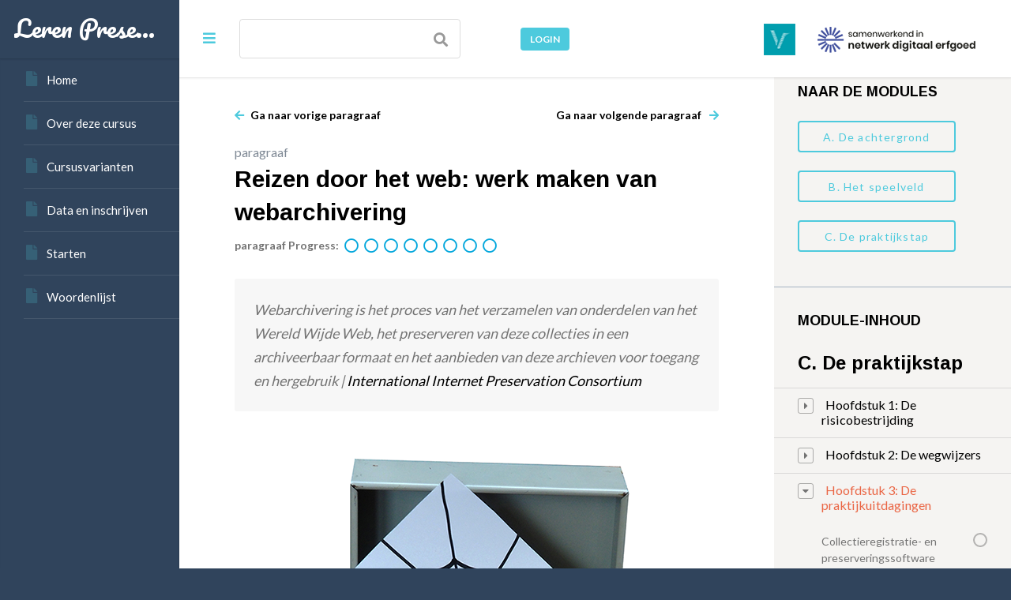

--- FILE ---
content_type: text/html; charset=UTF-8
request_url: https://lerenpreserveren.nl/topic/reizen-door-het-web/
body_size: 26179
content:
<!DOCTYPE html>

<html lang="nl-NL">

	<head>
		<meta charset="UTF-8" />
		<meta name="viewport" content="width=device-width, initial-scale=1, maximum-scale=1, user-scalable=no">
		<meta name="apple-mobile-web-app-capable" content="yes" />
		<meta name="msapplication-tap-highlight" content="no"/>
		<meta http-equiv="X-UA-Compatible" content="IE=edge" />
		<link rel="profile" href="http://gmpg.org/xfn/11" />
		<link rel="pingback" href="https://lerenpreserveren.nl/xmlrpc.php" />
		<!-- BuddyPress and bbPress Stylesheets are called in wp_head, if plugins are activated -->
		<title>Reizen door het web: werk maken van webarchivering &#8211; Leren Preserveren</title>
<meta name='robots' content='max-image-preview:large' />
<link rel='dns-prefetch' href='//use.fontawesome.com' />
<link rel="alternate" type="application/rss+xml" title="Leren Preserveren &raquo; feed" href="https://lerenpreserveren.nl/feed/" />
<link rel="alternate" type="application/rss+xml" title="Leren Preserveren &raquo; reactiesfeed" href="https://lerenpreserveren.nl/comments/feed/" />
<link rel="alternate" type="application/rss+xml" title="Leren Preserveren &raquo; Reizen door het web: werk maken van webarchivering reactiesfeed" href="https://lerenpreserveren.nl/topic/reizen-door-het-web/feed/" />
<script type="text/javascript">
window._wpemojiSettings = {"baseUrl":"https:\/\/s.w.org\/images\/core\/emoji\/14.0.0\/72x72\/","ext":".png","svgUrl":"https:\/\/s.w.org\/images\/core\/emoji\/14.0.0\/svg\/","svgExt":".svg","source":{"concatemoji":"https:\/\/lerenpreserveren.nl\/wp-includes\/js\/wp-emoji-release.min.js?ver=6.2.2"}};
/*! This file is auto-generated */
!function(e,a,t){var n,r,o,i=a.createElement("canvas"),p=i.getContext&&i.getContext("2d");function s(e,t){p.clearRect(0,0,i.width,i.height),p.fillText(e,0,0);e=i.toDataURL();return p.clearRect(0,0,i.width,i.height),p.fillText(t,0,0),e===i.toDataURL()}function c(e){var t=a.createElement("script");t.src=e,t.defer=t.type="text/javascript",a.getElementsByTagName("head")[0].appendChild(t)}for(o=Array("flag","emoji"),t.supports={everything:!0,everythingExceptFlag:!0},r=0;r<o.length;r++)t.supports[o[r]]=function(e){if(p&&p.fillText)switch(p.textBaseline="top",p.font="600 32px Arial",e){case"flag":return s("\ud83c\udff3\ufe0f\u200d\u26a7\ufe0f","\ud83c\udff3\ufe0f\u200b\u26a7\ufe0f")?!1:!s("\ud83c\uddfa\ud83c\uddf3","\ud83c\uddfa\u200b\ud83c\uddf3")&&!s("\ud83c\udff4\udb40\udc67\udb40\udc62\udb40\udc65\udb40\udc6e\udb40\udc67\udb40\udc7f","\ud83c\udff4\u200b\udb40\udc67\u200b\udb40\udc62\u200b\udb40\udc65\u200b\udb40\udc6e\u200b\udb40\udc67\u200b\udb40\udc7f");case"emoji":return!s("\ud83e\udef1\ud83c\udffb\u200d\ud83e\udef2\ud83c\udfff","\ud83e\udef1\ud83c\udffb\u200b\ud83e\udef2\ud83c\udfff")}return!1}(o[r]),t.supports.everything=t.supports.everything&&t.supports[o[r]],"flag"!==o[r]&&(t.supports.everythingExceptFlag=t.supports.everythingExceptFlag&&t.supports[o[r]]);t.supports.everythingExceptFlag=t.supports.everythingExceptFlag&&!t.supports.flag,t.DOMReady=!1,t.readyCallback=function(){t.DOMReady=!0},t.supports.everything||(n=function(){t.readyCallback()},a.addEventListener?(a.addEventListener("DOMContentLoaded",n,!1),e.addEventListener("load",n,!1)):(e.attachEvent("onload",n),a.attachEvent("onreadystatechange",function(){"complete"===a.readyState&&t.readyCallback()})),(e=t.source||{}).concatemoji?c(e.concatemoji):e.wpemoji&&e.twemoji&&(c(e.twemoji),c(e.wpemoji)))}(window,document,window._wpemojiSettings);
</script>
<style type="text/css">
img.wp-smiley,
img.emoji {
	display: inline !important;
	border: none !important;
	box-shadow: none !important;
	height: 1em !important;
	width: 1em !important;
	margin: 0 0.07em !important;
	vertical-align: -0.1em !important;
	background: none !important;
	padding: 0 !important;
}
</style>
	<link rel='stylesheet' id='wp-block-library-css' href='https://lerenpreserveren.nl/wp-includes/css/dist/block-library/style.min.css?ver=6.2.2' type='text/css' media='all' />
<link rel='stylesheet' id='bp-login-form-block-css' href='https://lerenpreserveren.nl/wp-content/plugins/buddypress/bp-core/css/blocks/login-form.min.css?ver=11.2.0' type='text/css' media='all' />
<link rel='stylesheet' id='bp-member-block-css' href='https://lerenpreserveren.nl/wp-content/plugins/buddypress/bp-members/css/blocks/member.min.css?ver=11.2.0' type='text/css' media='all' />
<link rel='stylesheet' id='bp-members-block-css' href='https://lerenpreserveren.nl/wp-content/plugins/buddypress/bp-members/css/blocks/members.min.css?ver=11.2.0' type='text/css' media='all' />
<link rel='stylesheet' id='bp-dynamic-members-block-css' href='https://lerenpreserveren.nl/wp-content/plugins/buddypress/bp-members/css/blocks/dynamic-members.min.css?ver=11.2.0' type='text/css' media='all' />
<link rel='stylesheet' id='bp-latest-activities-block-css' href='https://lerenpreserveren.nl/wp-content/plugins/buddypress/bp-activity/css/blocks/latest-activities.min.css?ver=11.2.0' type='text/css' media='all' />
<link rel='stylesheet' id='bp-group-block-css' href='https://lerenpreserveren.nl/wp-content/plugins/buddypress/bp-groups/css/blocks/group.min.css?ver=11.2.0' type='text/css' media='all' />
<link rel='stylesheet' id='bp-groups-block-css' href='https://lerenpreserveren.nl/wp-content/plugins/buddypress/bp-groups/css/blocks/groups.min.css?ver=11.2.0' type='text/css' media='all' />
<link rel='stylesheet' id='bp-dynamic-groups-block-css' href='https://lerenpreserveren.nl/wp-content/plugins/buddypress/bp-groups/css/blocks/dynamic-groups.min.css?ver=11.2.0' type='text/css' media='all' />
<link rel='stylesheet' id='classic-theme-styles-css' href='https://lerenpreserveren.nl/wp-includes/css/classic-themes.min.css?ver=6.2.2' type='text/css' media='all' />
<style id='global-styles-inline-css' type='text/css'>
body{--wp--preset--color--black: #000000;--wp--preset--color--cyan-bluish-gray: #abb8c3;--wp--preset--color--white: #ffffff;--wp--preset--color--pale-pink: #f78da7;--wp--preset--color--vivid-red: #cf2e2e;--wp--preset--color--luminous-vivid-orange: #ff6900;--wp--preset--color--luminous-vivid-amber: #fcb900;--wp--preset--color--light-green-cyan: #7bdcb5;--wp--preset--color--vivid-green-cyan: #00d084;--wp--preset--color--pale-cyan-blue: #8ed1fc;--wp--preset--color--vivid-cyan-blue: #0693e3;--wp--preset--color--vivid-purple: #9b51e0;--wp--preset--gradient--vivid-cyan-blue-to-vivid-purple: linear-gradient(135deg,rgba(6,147,227,1) 0%,rgb(155,81,224) 100%);--wp--preset--gradient--light-green-cyan-to-vivid-green-cyan: linear-gradient(135deg,rgb(122,220,180) 0%,rgb(0,208,130) 100%);--wp--preset--gradient--luminous-vivid-amber-to-luminous-vivid-orange: linear-gradient(135deg,rgba(252,185,0,1) 0%,rgba(255,105,0,1) 100%);--wp--preset--gradient--luminous-vivid-orange-to-vivid-red: linear-gradient(135deg,rgba(255,105,0,1) 0%,rgb(207,46,46) 100%);--wp--preset--gradient--very-light-gray-to-cyan-bluish-gray: linear-gradient(135deg,rgb(238,238,238) 0%,rgb(169,184,195) 100%);--wp--preset--gradient--cool-to-warm-spectrum: linear-gradient(135deg,rgb(74,234,220) 0%,rgb(151,120,209) 20%,rgb(207,42,186) 40%,rgb(238,44,130) 60%,rgb(251,105,98) 80%,rgb(254,248,76) 100%);--wp--preset--gradient--blush-light-purple: linear-gradient(135deg,rgb(255,206,236) 0%,rgb(152,150,240) 100%);--wp--preset--gradient--blush-bordeaux: linear-gradient(135deg,rgb(254,205,165) 0%,rgb(254,45,45) 50%,rgb(107,0,62) 100%);--wp--preset--gradient--luminous-dusk: linear-gradient(135deg,rgb(255,203,112) 0%,rgb(199,81,192) 50%,rgb(65,88,208) 100%);--wp--preset--gradient--pale-ocean: linear-gradient(135deg,rgb(255,245,203) 0%,rgb(182,227,212) 50%,rgb(51,167,181) 100%);--wp--preset--gradient--electric-grass: linear-gradient(135deg,rgb(202,248,128) 0%,rgb(113,206,126) 100%);--wp--preset--gradient--midnight: linear-gradient(135deg,rgb(2,3,129) 0%,rgb(40,116,252) 100%);--wp--preset--duotone--dark-grayscale: url('#wp-duotone-dark-grayscale');--wp--preset--duotone--grayscale: url('#wp-duotone-grayscale');--wp--preset--duotone--purple-yellow: url('#wp-duotone-purple-yellow');--wp--preset--duotone--blue-red: url('#wp-duotone-blue-red');--wp--preset--duotone--midnight: url('#wp-duotone-midnight');--wp--preset--duotone--magenta-yellow: url('#wp-duotone-magenta-yellow');--wp--preset--duotone--purple-green: url('#wp-duotone-purple-green');--wp--preset--duotone--blue-orange: url('#wp-duotone-blue-orange');--wp--preset--font-size--small: 13px;--wp--preset--font-size--medium: 20px;--wp--preset--font-size--large: 36px;--wp--preset--font-size--x-large: 42px;--wp--preset--spacing--20: 0.44rem;--wp--preset--spacing--30: 0.67rem;--wp--preset--spacing--40: 1rem;--wp--preset--spacing--50: 1.5rem;--wp--preset--spacing--60: 2.25rem;--wp--preset--spacing--70: 3.38rem;--wp--preset--spacing--80: 5.06rem;--wp--preset--shadow--natural: 6px 6px 9px rgba(0, 0, 0, 0.2);--wp--preset--shadow--deep: 12px 12px 50px rgba(0, 0, 0, 0.4);--wp--preset--shadow--sharp: 6px 6px 0px rgba(0, 0, 0, 0.2);--wp--preset--shadow--outlined: 6px 6px 0px -3px rgba(255, 255, 255, 1), 6px 6px rgba(0, 0, 0, 1);--wp--preset--shadow--crisp: 6px 6px 0px rgba(0, 0, 0, 1);}:where(.is-layout-flex){gap: 0.5em;}body .is-layout-flow > .alignleft{float: left;margin-inline-start: 0;margin-inline-end: 2em;}body .is-layout-flow > .alignright{float: right;margin-inline-start: 2em;margin-inline-end: 0;}body .is-layout-flow > .aligncenter{margin-left: auto !important;margin-right: auto !important;}body .is-layout-constrained > .alignleft{float: left;margin-inline-start: 0;margin-inline-end: 2em;}body .is-layout-constrained > .alignright{float: right;margin-inline-start: 2em;margin-inline-end: 0;}body .is-layout-constrained > .aligncenter{margin-left: auto !important;margin-right: auto !important;}body .is-layout-constrained > :where(:not(.alignleft):not(.alignright):not(.alignfull)){max-width: var(--wp--style--global--content-size);margin-left: auto !important;margin-right: auto !important;}body .is-layout-constrained > .alignwide{max-width: var(--wp--style--global--wide-size);}body .is-layout-flex{display: flex;}body .is-layout-flex{flex-wrap: wrap;align-items: center;}body .is-layout-flex > *{margin: 0;}:where(.wp-block-columns.is-layout-flex){gap: 2em;}.has-black-color{color: var(--wp--preset--color--black) !important;}.has-cyan-bluish-gray-color{color: var(--wp--preset--color--cyan-bluish-gray) !important;}.has-white-color{color: var(--wp--preset--color--white) !important;}.has-pale-pink-color{color: var(--wp--preset--color--pale-pink) !important;}.has-vivid-red-color{color: var(--wp--preset--color--vivid-red) !important;}.has-luminous-vivid-orange-color{color: var(--wp--preset--color--luminous-vivid-orange) !important;}.has-luminous-vivid-amber-color{color: var(--wp--preset--color--luminous-vivid-amber) !important;}.has-light-green-cyan-color{color: var(--wp--preset--color--light-green-cyan) !important;}.has-vivid-green-cyan-color{color: var(--wp--preset--color--vivid-green-cyan) !important;}.has-pale-cyan-blue-color{color: var(--wp--preset--color--pale-cyan-blue) !important;}.has-vivid-cyan-blue-color{color: var(--wp--preset--color--vivid-cyan-blue) !important;}.has-vivid-purple-color{color: var(--wp--preset--color--vivid-purple) !important;}.has-black-background-color{background-color: var(--wp--preset--color--black) !important;}.has-cyan-bluish-gray-background-color{background-color: var(--wp--preset--color--cyan-bluish-gray) !important;}.has-white-background-color{background-color: var(--wp--preset--color--white) !important;}.has-pale-pink-background-color{background-color: var(--wp--preset--color--pale-pink) !important;}.has-vivid-red-background-color{background-color: var(--wp--preset--color--vivid-red) !important;}.has-luminous-vivid-orange-background-color{background-color: var(--wp--preset--color--luminous-vivid-orange) !important;}.has-luminous-vivid-amber-background-color{background-color: var(--wp--preset--color--luminous-vivid-amber) !important;}.has-light-green-cyan-background-color{background-color: var(--wp--preset--color--light-green-cyan) !important;}.has-vivid-green-cyan-background-color{background-color: var(--wp--preset--color--vivid-green-cyan) !important;}.has-pale-cyan-blue-background-color{background-color: var(--wp--preset--color--pale-cyan-blue) !important;}.has-vivid-cyan-blue-background-color{background-color: var(--wp--preset--color--vivid-cyan-blue) !important;}.has-vivid-purple-background-color{background-color: var(--wp--preset--color--vivid-purple) !important;}.has-black-border-color{border-color: var(--wp--preset--color--black) !important;}.has-cyan-bluish-gray-border-color{border-color: var(--wp--preset--color--cyan-bluish-gray) !important;}.has-white-border-color{border-color: var(--wp--preset--color--white) !important;}.has-pale-pink-border-color{border-color: var(--wp--preset--color--pale-pink) !important;}.has-vivid-red-border-color{border-color: var(--wp--preset--color--vivid-red) !important;}.has-luminous-vivid-orange-border-color{border-color: var(--wp--preset--color--luminous-vivid-orange) !important;}.has-luminous-vivid-amber-border-color{border-color: var(--wp--preset--color--luminous-vivid-amber) !important;}.has-light-green-cyan-border-color{border-color: var(--wp--preset--color--light-green-cyan) !important;}.has-vivid-green-cyan-border-color{border-color: var(--wp--preset--color--vivid-green-cyan) !important;}.has-pale-cyan-blue-border-color{border-color: var(--wp--preset--color--pale-cyan-blue) !important;}.has-vivid-cyan-blue-border-color{border-color: var(--wp--preset--color--vivid-cyan-blue) !important;}.has-vivid-purple-border-color{border-color: var(--wp--preset--color--vivid-purple) !important;}.has-vivid-cyan-blue-to-vivid-purple-gradient-background{background: var(--wp--preset--gradient--vivid-cyan-blue-to-vivid-purple) !important;}.has-light-green-cyan-to-vivid-green-cyan-gradient-background{background: var(--wp--preset--gradient--light-green-cyan-to-vivid-green-cyan) !important;}.has-luminous-vivid-amber-to-luminous-vivid-orange-gradient-background{background: var(--wp--preset--gradient--luminous-vivid-amber-to-luminous-vivid-orange) !important;}.has-luminous-vivid-orange-to-vivid-red-gradient-background{background: var(--wp--preset--gradient--luminous-vivid-orange-to-vivid-red) !important;}.has-very-light-gray-to-cyan-bluish-gray-gradient-background{background: var(--wp--preset--gradient--very-light-gray-to-cyan-bluish-gray) !important;}.has-cool-to-warm-spectrum-gradient-background{background: var(--wp--preset--gradient--cool-to-warm-spectrum) !important;}.has-blush-light-purple-gradient-background{background: var(--wp--preset--gradient--blush-light-purple) !important;}.has-blush-bordeaux-gradient-background{background: var(--wp--preset--gradient--blush-bordeaux) !important;}.has-luminous-dusk-gradient-background{background: var(--wp--preset--gradient--luminous-dusk) !important;}.has-pale-ocean-gradient-background{background: var(--wp--preset--gradient--pale-ocean) !important;}.has-electric-grass-gradient-background{background: var(--wp--preset--gradient--electric-grass) !important;}.has-midnight-gradient-background{background: var(--wp--preset--gradient--midnight) !important;}.has-small-font-size{font-size: var(--wp--preset--font-size--small) !important;}.has-medium-font-size{font-size: var(--wp--preset--font-size--medium) !important;}.has-large-font-size{font-size: var(--wp--preset--font-size--large) !important;}.has-x-large-font-size{font-size: var(--wp--preset--font-size--x-large) !important;}
.wp-block-navigation a:where(:not(.wp-element-button)){color: inherit;}
:where(.wp-block-columns.is-layout-flex){gap: 2em;}
.wp-block-pullquote{font-size: 1.5em;line-height: 1.6;}
</style>
<link rel='stylesheet' id='page-list-style-css' href='https://lerenpreserveren.nl/wp-content/plugins/page-list/css/page-list.css?ver=5.4' type='text/css' media='all' />
<link rel='stylesheet' id='uncannyowl-learndash-toolkit-free-css' href='https://lerenpreserveren.nl/wp-content/plugins/uncanny-learndash-toolkit/src/assets/frontend/dist/bundle.min.css?ver=3.6.4.3' type='text/css' media='all' />
<link rel='stylesheet' id='learndash_quiz_front_css-css' href='//lerenpreserveren.nl/wp-content/plugins/sfwd-lms/themes/legacy/templates/learndash_quiz_front.min.css?ver=4.7.0.2' type='text/css' media='all' />
<link rel='stylesheet' id='learndash_style-css' href='//lerenpreserveren.nl/wp-content/plugins/sfwd-lms/assets/css/style.min.css?ver=4.7.0.2' type='text/css' media='all' />
<link rel='stylesheet' id='sfwd_front_css-css' href='//lerenpreserveren.nl/wp-content/plugins/sfwd-lms/assets/css/front.min.css?ver=4.7.0.2' type='text/css' media='all' />
<link rel='stylesheet' id='jquery-dropdown-css-css' href='//lerenpreserveren.nl/wp-content/plugins/sfwd-lms/assets/css/jquery.dropdown.min.css?ver=4.7.0.2' type='text/css' media='all' />
<link rel='stylesheet' id='learndash_pager_css-css' href='//lerenpreserveren.nl/wp-content/plugins/sfwd-lms/themes/legacy/templates/learndash_pager.min.css?ver=4.7.0.2' type='text/css' media='all' />
<link rel='stylesheet' id='learndash_template_style_css-css' href='//lerenpreserveren.nl/wp-content/themes/boss/learndash/learndash_template_style.min.css?ver=4.7.0.2' type='text/css' media='all' />
<link rel='stylesheet' id='learndash_lesson_video-css' href='//lerenpreserveren.nl/wp-content/plugins/sfwd-lms/themes/legacy/templates/learndash_lesson_video.min.css?ver=4.7.0.2' type='text/css' media='all' />
<link rel='stylesheet' id='fontawesome-css' href='https://use.fontawesome.com/releases/v5.2.0/css/all.css?ver=5.2.0' type='text/css' media='all' />
<link rel='stylesheet' id='boss-main-global-css' href='https://lerenpreserveren.nl/wp-content/themes/boss/css/main-global.css?ver=2.5.7' type='text/css' media='all' />
<link rel='stylesheet' id='boss-main-desktop-css' href='https://lerenpreserveren.nl/wp-content/themes/boss/css/main-desktop.css?ver=2.5.7' type='text/css' media='screen and (min-width: 481px)' />
<link rel='stylesheet' id='boss-main-mobile-css' href='https://lerenpreserveren.nl/wp-content/themes/boss/css/main-mobile.css?ver=2.5.7' type='text/css' media='screen and (max-width: 480px)' />
<link rel='stylesheet' id='social-learner-css' href='https://lerenpreserveren.nl/wp-content/themes/boss/css/social-learner.css?ver=2.5.7' type='text/css' media='all' />
<link rel='stylesheet' id='gdatt-attachments-css' href='https://lerenpreserveren.nl/wp-content/plugins/gd-bbpress-attachments/css/front.min.css?ver=4.6_b2510_free' type='text/css' media='all' />
<link rel='stylesheet' id='buddypress-learndash-css' href='https://lerenpreserveren.nl/wp-content/plugins/buddypress-learndash/assets/css/buddypress-learndash.min.css?ver=1.3.0' type='text/css' media='all' />
<link rel='stylesheet' id='boss-learndash-css' href='https://lerenpreserveren.nl/wp-content/plugins/boss-learndash/assets/css/learndash.min.css?ver=1.3.6' type='text/css' media='all' />
<link rel='stylesheet' id='boss-child-custom-css' href='https://lerenpreserveren.nl/wp-content/themes/boss-child/css/custom.css?ver=6.2.2' type='text/css' media='all' />
<script type='text/javascript' src='https://lerenpreserveren.nl/wp-includes/js/jquery/jquery.min.js?ver=3.6.4' id='jquery-core-js'></script>
<script type='text/javascript' src='https://lerenpreserveren.nl/wp-includes/js/jquery/jquery-migrate.min.js?ver=3.4.0' id='jquery-migrate-js'></script>
<script type='text/javascript' id='bp-confirm-js-extra'>
/* <![CDATA[ */
var BP_Confirm = {"are_you_sure":"Weet je het zeker?"};
/* ]]> */
</script>
<script type='text/javascript' src='https://lerenpreserveren.nl/wp-content/plugins/buddypress/bp-core/js/confirm.min.js?ver=11.2.0' id='bp-confirm-js'></script>
<script type='text/javascript' src='https://lerenpreserveren.nl/wp-content/plugins/buddypress/bp-core/js/widget-members.min.js?ver=11.2.0' id='bp-widget-members-js'></script>
<script type='text/javascript' src='https://lerenpreserveren.nl/wp-content/plugins/buddypress/bp-core/js/jquery-query.min.js?ver=11.2.0' id='bp-jquery-query-js'></script>
<script type='text/javascript' src='https://lerenpreserveren.nl/wp-content/plugins/buddypress/bp-core/js/vendor/jquery-cookie.min.js?ver=11.2.0' id='bp-jquery-cookie-js'></script>
<script type='text/javascript' src='https://lerenpreserveren.nl/wp-content/plugins/buddypress/bp-core/js/vendor/jquery-scroll-to.min.js?ver=11.2.0' id='bp-jquery-scroll-to-js'></script>
<script type='text/javascript' id='bp-legacy-js-js-extra'>
/* <![CDATA[ */
var BP_DTheme = {"accepted":"Geaccepteerd","close":"Sluiten","comments":"reacties","leave_group_confirm":"Weet je zeker dat je deze groep wilt verlaten?","mark_as_fav":"Favoriet","my_favs":"Mijn favorieten","rejected":"Afgewezen","remove_fav":"Verwijder de favoriet","show_all":"Laat alles zien","show_all_comments":"Laat alle reacties zien op deze discussie","show_x_comments":"Toon alle reacties (%d)","unsaved_changes":"Je profiel bevat niet-opgeslagen wijzigingen. Als je deze pagina verlaat, zullen de veranderingen verloren gaan.","view":"Bekijken","store_filter_settings":""};
/* ]]> */
</script>
<script type='text/javascript' src='https://lerenpreserveren.nl/wp-content/plugins/buddypress/bp-templates/bp-legacy/js/buddypress.min.js?ver=11.2.0' id='bp-legacy-js-js'></script>
<script type='text/javascript' id='uncannyowl-learndash-toolkit-free-js-extra'>
/* <![CDATA[ */
var UncannyToolkit = {"ajax":{"url":"https:\/\/lerenpreserveren.nl\/wp-admin\/admin-ajax.php","nonce":"34b718079d"},"integrity":{"shouldPreventConcurrentLogin":false},"i18n":{"dismiss":"Dismiss","preventConcurrentLogin":"Your account has exceeded maximum concurrent login number.","error":{"generic":"Something went wrong. Please, try again"}},"modals":[]};
/* ]]> */
</script>
<script type='text/javascript' src='https://lerenpreserveren.nl/wp-content/plugins/uncanny-learndash-toolkit/src/assets/frontend/dist/bundle.min.js?ver=3.6.4.3' id='uncannyowl-learndash-toolkit-free-js'></script>
<script type='text/javascript' src='https://lerenpreserveren.nl/wp-content/themes/boss/js/modernizr.min.js?ver=2.7.1' id='buddyboss-modernizr-js'></script>
<link rel="https://api.w.org/" href="https://lerenpreserveren.nl/wp-json/" /><link rel="alternate" type="application/json" href="https://lerenpreserveren.nl/wp-json/wp/v2/sfwd-topic/3889" /><link rel="EditURI" type="application/rsd+xml" title="RSD" href="https://lerenpreserveren.nl/xmlrpc.php?rsd" />
<link rel="wlwmanifest" type="application/wlwmanifest+xml" href="https://lerenpreserveren.nl/wp-includes/wlwmanifest.xml" />
<meta name="generator" content="WordPress 6.2.2" />
<link rel="canonical" href="https://lerenpreserveren.nl/topic/reizen-door-het-web/" />
<link rel='shortlink' href='https://lerenpreserveren.nl/?p=3889' />
<link rel="alternate" type="application/json+oembed" href="https://lerenpreserveren.nl/wp-json/oembed/1.0/embed?url=https%3A%2F%2Flerenpreserveren.nl%2Ftopic%2Freizen-door-het-web%2F" />
<link rel="alternate" type="text/xml+oembed" href="https://lerenpreserveren.nl/wp-json/oembed/1.0/embed?url=https%3A%2F%2Flerenpreserveren.nl%2Ftopic%2Freizen-door-het-web%2F&#038;format=xml" />

	<script type="text/javascript">var ajaxurl = 'https://lerenpreserveren.nl/wp-admin/admin-ajax.php';</script>


 <!-- OneAll.com / Social Login for WordPress / v5.7 -->
<script data-cfasync="false" type="text/javascript">
 (function() {
  var oa = document.createElement('script'); oa.type = 'text/javascript';
  oa.async = true; oa.src = 'https://duurzametoegang.api.oneall.com/socialize/library.js';
  var s = document.getElementsByTagName('script')[0]; s.parentNode.insertBefore(oa, s);
 })();
</script>
<script type="text/javascript">
(function(url){
	if(/(?:Chrome\/26\.0\.1410\.63 Safari\/537\.31|WordfenceTestMonBot)/.test(navigator.userAgent)){ return; }
	var addEvent = function(evt, handler) {
		if (window.addEventListener) {
			document.addEventListener(evt, handler, false);
		} else if (window.attachEvent) {
			document.attachEvent('on' + evt, handler);
		}
	};
	var removeEvent = function(evt, handler) {
		if (window.removeEventListener) {
			document.removeEventListener(evt, handler, false);
		} else if (window.detachEvent) {
			document.detachEvent('on' + evt, handler);
		}
	};
	var evts = 'contextmenu dblclick drag dragend dragenter dragleave dragover dragstart drop keydown keypress keyup mousedown mousemove mouseout mouseover mouseup mousewheel scroll'.split(' ');
	var logHuman = function() {
		if (window.wfLogHumanRan) { return; }
		window.wfLogHumanRan = true;
		var wfscr = document.createElement('script');
		wfscr.type = 'text/javascript';
		wfscr.async = true;
		wfscr.src = url + '&r=' + Math.random();
		(document.getElementsByTagName('head')[0]||document.getElementsByTagName('body')[0]).appendChild(wfscr);
		for (var i = 0; i < evts.length; i++) {
			removeEvent(evts[i], logHuman);
		}
	};
	for (var i = 0; i < evts.length; i++) {
		addEvent(evts[i], logHuman);
	}
})('//lerenpreserveren.nl/?wordfence_lh=1&hid=E31C27C3E72DFB7464161FB6E645600C');
</script><link rel="icon" href="https://lerenpreserveren.nl/wp-content/uploads/2017/03/logovierkant80x80px.png" sizes="32x32" />
<link rel="icon" href="https://lerenpreserveren.nl/wp-content/uploads/2017/03/logovierkant80x80px.png" sizes="192x192" />
<link rel="apple-touch-icon" href="https://lerenpreserveren.nl/wp-content/uploads/2017/03/logovierkant80x80px.png" />
<meta name="msapplication-TileImage" content="https://lerenpreserveren.nl/wp-content/uploads/2017/03/logovierkant80x80px.png" />

			<style id="boss-style" type="text/css">
				body, p,input[type="text"],input[type="email"],input[type="url"],input[type="password"],input[type="search"],textarea {color:#737373;}body,#wpwrap,.left-col .search-wrap,#item-buttons .pop .inner,#buddypress div#item-nav .item-list-tabs ul li.hideshow ul {background-color:#ffffff;}.archive.post-type-archive-bp_doc.bp-docs.bp-docs-create #primary,.archive.post-type-archive-bp_doc.bp-docs.bp-docs-create #secondary,.single-bp_doc.bp-docs #primary,.single-bp_doc.bp-docs #secondary,body .site, body #main-wrap {background-color:#ffffff;}.bp-avatar-nav ul.avatar-nav-items li.current {border-bottom-color:#ffffff}a {color:#000000;}#item-buttons .pop .inner:before {background-color:#ffffff;}.group-single #buddypress #item-header-cover #item-actions h3,.left-menu-open .group-single #buddypress #item-header-cover #item-actions h3,.comments-area article header cite a,#groups-stream li .item-desc p, #groups-list li .item-desc p,.directory.groups #item-statistics .numbers span p,.entry-title a, .entry-title,.widget_buddyboss_recent_post h3 a,h1, h2, h3, h4, h5, h6 {color:#000000;}#group-description .group-name,.author.archive .archive-header .archive-title a:hover,.entry-buddypress-content #group-create-body h4,.bb-add-label-button,.boss-modal-form a,.bb-message-tools > a,.learndash-pager a:hover,.bb-message-tools a.bbm-label-button,.widget_buddyboss_recent_post h3 a:hover,.sap-container-wrapper .sap-author-name.sap-author-name,a:hover {color:#4dcadd;}#wp-admin-bar-shortcode-secondary a.button {color:#4dcadd;}#wp-admin-bar-shortcode-secondary a.button:hover,.boss-modal-form a:hover {color:#000000;}input[type="checkbox"].styled:checked + span:after,input[type="checkbox"].styled:checked + label:after,input[type="checkbox"].styled:checked + strong:after {color:#4dcadd;}.header-navigation ul li a span,input[type="radio"].styled:checked + span:before ,input[type="radio"].styled:checked + label:before ,input[type="radio"].styled:checked + strong:before {background-color:#4dcadd;}input[type="radio"].styled + span:before,input[type="radio"].styled + label:before,input[type="radio"].styled + strong:before {border-color:#ffffff;}#buddypress input[type="text"]::-webkit-input-placeholder {color:#737373;}#buddypress input[type="text"]:-ms-input-placeholder{color:#737373;}#buddypress input[type="text"]:-moz-placeholder {color:#737373;}#buddypress input[type="text"]::-moz-placeholder {color:#737373;}.header-navigation li.hideshow > ul,.header-navigation .sub-menu,body.activity:not(.bp-user) .item-list-tabs ul li,.sap-publish-popup .button-primary,.logged-in .dir-form .item-list-tabs ul li, .dir-form .item-list-tabs ul li:last-child {border-color:#4dcadd !important;}.ui-tabs-nav li.ui-state-default a, body.activity:not(.bp-user) .item-list-tabs ul li a, .dir-form .item-list-tabs ul li a {color:#737373;}.woocommerce #respond input#submit,.woocommerce a.button,.woocommerce button.button, .woocommerce input.button,.woocommerce #respond input#submit:hover,.woocommerce a.button:hover,.woocommerce button.button, .woocommerce input.button:hover,#buddypress .activity-list li.load-more a,#buddypress .activity-list li.load-newest a,.btn, button, input[type="submit"], input[type="button"]:not(.button-small), input[type="reset"], article.post-password-required input[type=submit], li.bypostauthor cite span, a.button, #create-group-form .remove, #buddypress ul.button-nav li a, #buddypress div.generic-button a, body:not(.single-bp_doc) #buddypress .comment-reply-link, .entry-title a.button, span.create-a-group > a, #buddypress div.activity-comments form input[disabled],.woocommerce #respond input#submit.alt, .woocommerce a.button.alt,.woocommerce button.button.alt, .woocommerce input.button.alt,.woocommerce #respond input#submit.alt:hover, .woocommerce a.button.alt:hover,.woocommerce ul.products li.product .add_to_cart_button:hover,.widget_price_filter .price_slider_amount button:hover,.woocommerce .widget_shopping_cart_content .buttons a:hover,.woocommerce button.button.alt:hover, .woocommerce input.button.alt:hover {background-color:#4dcadd;}body .boss-modal-form .button,#rtmedia-image-editor-cotnainer button.imgedit-crop,#rtmedia-image-editor-cotnainer button.imgedit-rleft,#rtmedia-image-editor-cotnainer button.imgedit-rright,#rtmedia-image-editor-cotnainer button.imgedit-flipv,#rtmedia-image-editor-cotnainer button.imgedit-fliph,#rtmedia-image-editor-cotnainer button.imgedit-undo,#rtmedia-image-editor-cotnainer button.imgedit-redo {background:#4dcadd;}.woocommerce a.remove,.woocommerce div.product p.price,.woocommerce div.product span.price,.woocommerce ul.products li.product .price {color:#4dcadd;}.widget_price_filter .price_slider_amount button:hover,.woocommerce ul.products li.product .add_to_cart_button:hover,.woocommerce .widget_price_filter .ui-slider .ui-slider-handle:hover {border-color:#4dcadd;}#switch_submit {background-color:transparent;}.bb-slider-container .progress,.bb-slider-container .readmore a {background-color:#4dcadd;}.select2-container--default .select2-results__option--highlighted[aria-selected] {background-color:#4dcadd;}.selected-tab,.btn.inverse,.buddyboss-select-inner {color:#4dcadd;border-color:#4dcadd;}.btn-group.inverse > .btn {color:#4dcadd;border-color:#4dcadd;}.btn-group.inverse > .btn:first-child:not(:last-child) {border-color:#4dcadd;}.widget-area .widget:not(.widget_buddyboss_recent_post) ul li a {color:#737373;}.widget .avatar-block img.avatar,.widget-area .widget.widget_bp_core_login_widget .bp-login-widget-register-link a,.widget-area .widget.buddyboss-login-widget a.sidebar-wp-register,.widget-area .widget_tag_cloud .tagcloud a,.widget-area .widget #sidebarme ul.sidebarme-quicklinks li.sidebarme-profile a:first-child,.widget-area .widget_bp_core_login_widget img.avatar,.widget-area .widget #sidebarme img.avatar {border-color:#4dcadd;}.widget-area .widget.widget_buddyboss_recent_postul li a.category-link,.widget-area .widget.widget_bp_core_login_widget .bp-login-widget-register-link a,.widget-area .widget.buddyboss-login-widget a.sidebar-wp-register,.widget-area .widget_tag_cloud .tagcloud a,.widget-area .widget #sidebarme ul.sidebarme-quicklinks li.sidebarme-profile a:first-child,#wp-calendar td#today,.widget-area .widget:not(.widget_buddyboss_recent_post) ul li a:hover {color:#4dcadd;}.widget.widget_display_stats strong {background-color:#4dcadd;}.a-stats a {background-color:#4dcadd !important;}.widget-area .widget div.item-options a.selected,.widget-area .widget .textwidget,.widget-area .widget:not(.widget_buddyboss_recent_post) ul li a {color:#737373;}.error404 .entry-content p,.error404 h1 {color:#30445C;}#adminmenu,#adminmenuback,#adminmenuwrap,#adminmenu .wp-submenu,.menu-panel,.menu-panel #nav-menu .sub-menu-wrap,.menu-panel #header-menu .sub-menu-wrap,.bp_components ul li ul li.menupop .ab-sub-wrapper {background-color:#30445C;}.left-menu-open .menu-panel #nav-menu > ul > li.current-menu-item > a,.left-menu-open .menu-panel #header-menu > ul > li.current-menu-item > a,.left-menu-open .menu-panel #nav-menu > ul > li.current-menu-parent > a,.left-menu-open .menu-panel #header-menu > ul > li.current-menu-parent > a,.left-menu-open .bp_components ul li ul li.menupop.active > a,.menu-panel .header-menu > ul li a,#nav-menu > ul > li > a, body:not(.left-menu-open) .menu-panel .sub-menu-wrap > a,body:not(.left-menu-open) .menu-panel .ab-sub-wrapper > .ab-item,.menu-panel #nav-menu > a, .menu-panel .menupop > a,.menu-panel #header-menu > a, .menu-panel .menupop > a,.menu-panel .menupop > div.ab-item{color:#ffffff;}.menu-panel .header-menu > ul li a:before,.menu-panel #nav-menu > ul > li > a:not(.open-submenu):before,.menu-panel #header-menu > ul > li > a:not(.open-submenu):before,.menu-panel .screen-reader-shortcut:before,body:not(.left-menu-open) .menu-panel #nav-menu > ul li > a:not(.open-submenu) i,body:not(.left-menu-open) .menu-panel #nav-menu > ul li > a:not(.open-submenu) .svg-inline--fa,.menu-panel .bp_components ul li ul li > .ab-item:before {color:#3c7a90;}body.left-menu-open .menu-panel #nav-menu > ul > li > a:not(.open-submenu):before,body.left-menu-open .menu-panel #header-menu > ul > li > a:not(.open-submenu):before,body.left-menu-open .menu-panel .bp_components ul li ul li > .ab-item:before,body.left-menu-open .menu-panel .screen-reader-shortcut:before,body .menu-panel .boss-mobile-porfile-menu ul a::before,.menu-panel #header-menu > ul li a i,.menu-panel #nav-menu > ul li > a:not(.open-submenu) i,.menu-panel #nav-menu > ul li > a:not(.open-submenu) .svg-inline--fa,.menu-panel .screen-reader-shortcut:before,.menu-panel .bp_components ul li ul li > .ab-item i {color:#366076;}.widget_categories .cat-item i,.menu-panel ul li a span {background-color:#4dcadd;}body .menu-panel #nav-menu > ul > li.dropdown > a:not(.open-submenu):before,body .menu-panel #header-menu > ul > li.dropdown > a:not(.open-submenu):before,body .menu-panel .bp_components ul li ul li.menupop.dropdown > a:not(.open-submenu):before,body.tablet .menu-panel #nav-menu > ul > li.current-menu-item > a:not(.open-submenu):before,body.tablet .menu-panel #header-menu > ul > li.current-menu-item > a:not(.open-submenu):before,body.tablet .menu-panel #nav-menu > ul > li.current-menu-parent > a:not(.open-submenu):before,body.tablet .menu-panel #header-menu > ul > li.current-menu-parent > a:not(.open-submenu):before,body.tablet .menu-panel .bp_components ul li ul li.menupop.active > a:not(.open-submenu):before,body .menu-panel #nav-menu > ul > li.current-menu-item > a:not(.open-submenu):before,body .menu-panel #nav-menu .sub-menu-wrap > ul.sub-menu > li > a:not(.open-submenu):before,body .menu-panel #header-menu > ul > li.current-menu-item > a:not(.open-submenu):before,body .menu-panel #nav-menu > ul > li.current-menu-parent > a:not(.open-submenu):before,body .menu-panel #header-menu > ul > li.current-menu-parent > a:not(.open-submenu):before,body .menu-panel .bp_components ul li ul li.menupop.active > a:not(.open-submenu):before {color:#4dcadd;}.search_results .navigation .wp-paginate .current, .pagination .current, .em-pagination strong, .bbp-pagination-links span:not(.dots) {color:#4dcadd;border-color:#4dcadd;}.page-cover, .bb-cover-photo {background-color:#3c7a90;}.bbp-topic-details #subscription-toggle a,.bbp-forum-details #subscription-toggle a,.widget-area .widget .bp-login-widget-register-link a,.widget-area .widget a.sidebar-wp-register,.widget-area .widget_bp_core_login_widget a.logout,.widget-area .widget_tag_cloud a,.widget-area .widget #sidebarme ul.sidebarme-quicklinks li.sidebarme-profile a,.bbp-logged-in a.button,.right-col .register,.right-col .login,.header-account-login .pop .logout a {background-color:#4dcadd;}#footer-links a:hover {color:#4dcadd;}div.footer-inner-top {background-color:#ffffff;}div.footer-inner-bottom {background-color:#ffffff;}.comments-area article header a:hover,.comment-awaiting-moderation {color:#4dcadd;}.menu-dropdown li a:hover,.tooltip,.progressbar-wrap p,.ui-tabs-nav li.ui-state-active a,.ui-accordion.accordion h3.ui-accordion-header-active:after,.ui-accordion.accordion h3.ui-accordion-header {color:#4dcadd;}.entry-content .underlined:after,.progressbar-wrap .ui-widget-header,.ui-tabs-nav li a span {background-color:#4dcadd;}.ui-tooltip, .ui-tooltip .arrow:after {background-color:#4dcadd !important;}.bb-slider-container .title,.bb-slider-container .description {color:#ffffff;}#buddypress #activity-stream .activity-meta .unfav.bp-secondary-action:before {color:#4dcadd;}body.activity:not(.bp-user).item-list-tabs ul li.selected a ,.dir-form .item-list-tabs ul li.selected a,body.activity:not(.bp-user).item-list-tabs ul li ,.dir-form .item-list-tabs ul li {color:#4dcadd;}.item-list li .item-meta .count,body.activity:not(.bp-user) .item-list-tabs ul li a span ,.dir-form .item-list-tabs ul li a span {background-color:#4dcadd;}.entry-content #group-create-body h4,#buddypress .standard-form div.submit #group-creation-previous,#buddypress div#group-create-tabs ul.inverse > li,#buddypress div#group-create-tabs ul li.current a {color:#4dcadd;}#buddypress .standard-form div.submit #group-creation-previous,#buddypress div#group-create-tabs ul.inverse > li {border-color:#4dcadd;}#friend-list li .action div.generic-button:nth-child(2n) a,#members-stream li .action div.generic-button:nth-child(2n) a ,#members-list li .action div.generic-button:nth-child(2n) a,#buddypress div#item-nav .item-list-tabs ul li.current > a,#buddypress div#item-nav .item-list-tabs ul li:hover > a {color:#4dcadd;}#buddypress div#item-nav .item-list-tabs > ul > li.current,#buddypress div#item-nav .item-list-tabs > ul > li:not(.hideshow):hover {border-color:#4dcadd;}.header-account-login .pop #dashboard-links .menupop a span,.header-account-login .pop ul > li > .ab-sub-wrapper > ul li a span,#buddypress div#item-nav .item-list-tabs ul li a span {background-color:#4dcadd;}#friend-list li .action div.generic-button:nth-child(2n) a,#members-stream li .action div.generic-button:nth-child(2n) a ,#members-list li .action div.generic-button:nth-child(2n) a{border-color:#4dcadd;}#buddypress #activity-stream .acomment-options .acomment-like.unfav-comment:before, #buddypress #activity-stream .activity-meta .unfav.bp-secondary-action:before, #buddypress #activity-stream .unfav span {color:#4dcadd;}#buddypress form#group-settings-form ul.item-list > li > span a,body:not(.group-cover-image ) #buddypress form#group-settings-form h4 {color:#4dcadd;}#buddypress table.notifications tr th,#message-threads.messages-table tbody tr a,#message-threads.notices-table a.button {color:#000000;}#message-threads.messages-table tbody tr a:hover,#message-threads.notices-table a.button:hover {color:#4dcadd;}.secondary-inner #item-actions #group-admins img.avatar,.widget-area .widget ul.item-list img.avatar {border-color:#4dcadd;}#bbpress-forums li.bbp-header,#bbpress-forums li.bbp-footer {background-color:#4dcadd;border-color:#4dcadd;}.bbp-topic-details .bbp-forum-data .post-num ,.bbp-forum-details .bbp-forum-data .post-num {color:#4dcadd;}.bbp-logged-in img.avatar {border-color:#4dcadd;}.pricing-button .pmpro_btn,.pricing-header {background-color:#30445C;}.checklist ul li:before,.pricing-content {color:#30445C;}.checklist.unchecked ul li:before {color:#f44a53;}.active .pricing-header,.pricing-button .pmpro_btn.disabled {color:#30445C;}.pmpro_btn:hover,.pmpro_btn:focus,.pmpro_content_message a:focus,.pmpro_content_message a:hover,.pricing-button .pmpro_btn:hover {background-color:#4dcadd;}.active .pricing-header,.pricing-button .pmpro_btn.disabled {color:#30445C;background-color:#4dcadd;}.active .pricing-header .separator:after {background-color:#30445C;}#buddypress div#item-nav .search_filters.item-list-tabs ul li.forums a span {background-color:#4dcadd;}.results-group-forums .results-group-title span {border-bottom-color:#4dcadd;}.item-list-tabs.bps_header input[type="submit"],.bboss_ajax_search_item .item .item-title {color:#4dcadd;}.item-list-tabs.bps_header input[type="submit"]:hover {color:#000000;}.service i {box-shadow:0 0 0 3px #4dcadd;}.service i:after {background-color:#4dcadd;}.site #buddypress table.doctable tr th,.site #doc-permissions-summary,.site #doc-group-summary,#bp-docs-single-doc-header .doc-title .breadcrumb-current:only-child {color:#000000;}#buddypress #doc-attachments label[for='insert-media-button'],#buddypress #doc-form.standard-form label[for='bp_docs_tag'],#buddypress #doc-form.standard-form label[for='associated_group_id'],.site .doc-tabs li a,.site .doc-tabs .current a {color:#000000;}.site .bp-docs-attachment-clip:before,.site .doc-attachment-mime-icon:before {color:#4dcadd;}.site #buddypress .toggle-switch a,.site .entry-content p.toggle-switch a {color:#000000;}.site #buddypress .plus-or-minus {background:#4dcadd;}.author-cell,.title-cell > a {color:#000000;}.site .doc-title a:hover,.directory-title a:hover {color:#4dcadd;}.site .doc-title .breadcrumb-current,h2.directory-title .breadcrumb-current {border-bottom-color:#4dcadd;}.directory-breadcrumb-separator::before {color:#4dcadd;}.site a.docs-filter-title.current {border-bottom-color:#4dcadd;color:#4dcadd;}.folder-row .genericon,.title-cell .genericon,.site .asc a:before,.site .desc a:before,.genericon-category.genericon-category:before{color:#4dcadd;}.single-bp_doc #comments > h3,.groups.docs #comments > h3 {color:#000000;}.site .docs-folder-manage .folder-toggle-edit a,.currently-viewing a[title="View All Docs"] {background:#4dcadd none repeat scroll 0 0;}.wiki-page-title a {color:#4dcadd;}#buddypress .standard-form label[for="parent_id"] {color:#000000;}.item-subitem-indicator.bb-subitem-open:after {background:#4dcadd;}.item-subitem-indicator a:before {color:#4dcadd;}#primary #groups-list #groups-list li .item-avatar:after,#buddypress .subitem:before {background:#4dcadd;}#primary #groups-list #groups-list li .item-avatar:before {background:#4dcadd none repeat scroll 0 0;}#buddypress form#group-settings-form span.extra-subnav a,.site #buddypress div#group-create-tabs.item-list-tabs ul li.current:after {border-color:#4dcadd;}#buddypress form#group-settings-form span.extra-subnav a {color:#000000;}#buddypress form#group-settings-form span.extra-subnav a:hover,#buddypress form#group-settings-form span.extra-subnav a:focus,#buddypress form#group-settings-form span.extra-subnav a.active {background:#4dcadd;}#buddypress #group-settings-form span.extra-title,#buddypress form#group-settings-form label {color:#000000;}#group-settings-form input[type="radio"]:checked + strong + span,.bb-arrow {color:#4dcadd;}.site #bbpress-forums .bbp-attachments ol li.bbp-atthumb .wp-caption p.wp-caption-text a[href$='=detach']:before {color:#4dcadd;}#buddypress #subnav #sent-invites {background:#4dcadd;}.site #invite-anyone-steps > li::before {background:#4dcadd;}.site form#invite-anyone-by-email p,.site #invite-anyone-steps label {color:#000000;}.invite-anyone thead tr th a.DESC:before,.invite-anyone thead tr th a.ASC:before {color:#4dcadd;}.invite-anyone .invite-anyone-sent-invites th a,.invite-anyone #buddypress .invite-anyone-sent-invites tr th,.invite-anyone .invite-anyone-sent-invites th.sort-by-me a,.site #invite-anyone-group-list label span {color:#000000;}body.is-mobile {background-color:#30445C;}.is-mobile .menu-panel {background-color:#30445C;}.is-mobile #mobile-header {background-color:#39516e;}.is-mobile .menu-panel #nav-menu > ul > li.current-menu-item > a,.is-mobile .menu-panel #header-menu > ul > li.current-menu-item > a {color:#4dcadd;}.is-mobile .menu-panel #nav-menu > ul > li.dropdown > a:before,.is-mobile .menu-panel #header-menu > ul > li.dropdown > a:before,.is-mobile .menu-panel .bp_components ul li ul li.menupop.dropdown > a:before {color:#4dcadd;}.is-mobile #mobile-header h1 a {color:#ffffff;}.is-mobile #buddypress div#subnav.item-list-tabs ul li.current a,.is-mobile #buddypress #mobile-item-nav ul li:active,.is-mobile #buddypress #mobile-item-nav ul li.current,.is-mobile #buddypress #mobile-item-nav ul li.selected {background-color:#4dcadd;}.is-mobile #buddypress #mobile-item-nav ul li,.is-mobile #buddypress div#subnav.item-list-tabs ul li a {background-color:#30445C;}.is-mobile #buddypress div.item-list-tabs ul li.current a,.is-mobile #buddypress div.item-list-tabs ul li.selected a {color:#4dcadd;}.is-mobile #buddypress div#subnav.item-list-tabs ul li a {color:#fff;}body.is-desktop {background-color:#30445C;}.is-desktop .header-navigation ul li a span {color:#30445C;}.is-desktop #item-buttons .pop .inner a {color:#000000;}.is-desktop #item-buttons .pop .inner a:hover {color:#fff;background-color:#4dcadd;}#mastlogo,.boxed.is-desktop #mastlogo {background-color:#30445C;}.is-desktop .menu-panel .sub-menu-wrap:before,.is-desktop .menu-panel .ab-sub-wrapper:before {border-color:transparent #30445C transparent transparent;}.header-account-login a {color:#737373;}.header-account-login .pop .bp_components .menupop:not(#wp-admin-bar-my-account) > .ab-sub-wrapper li.active a,.header-account-login .pop .links li > .sub-menu li.active a,.header-account-login a:hover {color:#4dcadd;}.header-navigation li.hideshow ul,.header-account-login .pop .bp_components,.header-account-login .pop .bp_components .menupop:not(#wp-admin-bar-my-account) > .ab-sub-wrapper:before, .header-account-login .pop .links li > .sub-menu:before,.header-account-login .pop .bp_components .menupop:not(#wp-admin-bar-my-account) > .ab-sub-wrapper,.header-account-login .pop .links li > .sub-menu,.bb-global-search-ac.ui-autocomplete,.site-header #wp-admin-bar-shortcode-secondary .ab-sub-wrapper,.header-notifications .pop, .header-account-login .pop,.header-inner .search-wrap,.header-inner {background-color:#ffffff;}.page-template-page-no-buddypanel .header-inner .search-wrap,.page-template-page-no-buddypanel:not(.boxed) .header-inner,.page-template-page-no-buddypanel #mastlogo {background-color:#30455c;}body:not(.left-menu-open).is-desktop #mastlogo .site-title a:first-letter,.is-desktop #mastlogo .site-title a,.boxed.is-desktop #mastlogo .site-title a {color:#ffffff;}div.footer-inner ul.social-icons li a span,#switch_submit {border:1px solid #999999;}div.footer-inner ul.social-icons li a span,#switch_submit,.footer-credits, .footer-credits a, #footer-links a,#footer-links a.to-top {color:#999999;}.footer-credits a:hover {color:#4dcadd;}.is-desktop #buddypress .activity-list li.load-more a,.is-desktop #buddypress .activity-list li.load-newest a {background-color:#4dcadd;}.is-desktop.bp-user.messages #buddypress div#subnav.item-list-tabs ul li.current a:after,.is-desktop.bp-user.messages #buddypress div#subnav.item-list-tabs ul li:first-child a {background-color:#4dcadd;}.is-desktop button#buddyboss-media-add-photo-button {background-color:#4dcadd;}.site-header #wp-admin-bar-shortcode-secondary .ab-icon:before,.header-account-login a,.header-account-login .pop li,.header-notifications a.notification-link,.header-notifications .pop a,#wp-admin-bar-shortcode-secondary .thread-from a,#masthead .searchsubmit,.header-navigation ul li a,.header-inner .left-cola,#wp-admin-bar-shortcode-secondary .notices-list li p,.header-inner .left-cola:hover{color:#999999;}.boxed #masthead .searchsubmit {color:#999;}.header-navigation ul li.current-menu-item > a,.header-navigation ul li.current-page-item > a,.header-navigation ul li.current_page_item > a,#wp-admin-bar-shortcode-secondary .thread-from a:hover,.header-notifications .pop a:hover,.header-navigation ul li a:hover {color:#4dcadd;}.page-template-page-no-buddypanel .site-header #wp-admin-bar-shortcode-secondary .ab-icon:before,.page-template-page-no-buddypanel:not(.boxed) .header-notifications a.notification-link,.page-template-page-no-buddypanel #wp-admin-bar-shortcode-secondary .thread-from a,.page-template-page-no-buddypanel[data-header="1"] #masthead .searchsubmit,.page-template-page-no-buddypanel:not(.boxed) .header-navigation #header-menu > ul > li > a,.page-template-page-no-buddypanel[data-header="1"]:not(.boxed) .header-inner .left-cola {color:#ffffff;}.page-template-page-no-buddypanel:not(.boxed) .header-account-login > a,.page-template-page-no-buddypanel .header-inner .search-wrap input[type="text"] {color:#ffffff;}.page-template-page-no-buddypanel[data-header="1"] #masthead .searchsubmit:hover,.page-template-page-no-buddypanel .header-notifications a.notification-link:hover,.page-template-page-no-buddypanel .header-account-login > a:hover,.page-template-page-no-buddypanel .header-notifications .pop a:hover,.page-template-page-no-buddypanel .header-navigation #header-menu > ul > li > a:hover {color:#4dcadd;}.page-cover > .table-cell {height:350px;}#certificates_user_settings input[type="checkbox"] +strong,.quiz form ol#sensei-quiz-list li ul li input[type='checkbox'] + label,.quiz form ol#sensei-quiz-list li ul li input[type='radio'] + label,#buddypress div#group-create-tabs ul > li span,.tax-module .course-container .archive-header h1,.widget_course_progress footer a.btn,.widget .my-account .button, .widget_course_teacher footer a.btn,.widget-area .widget_course_teacher header span a,.widget_course_progress .module header h2 a,#main .widget_course_progress .course header h4 a,.widget-area .widget li.fix > a:first-child,.widget-area .widget li.fix > a:nth-child(2),#main .course-container .module-lessons .lesson header h2,.module .module-lessons ul li.completed a,.module .module-lessons ul li a,#main .course .course-lessons-inner header h2 a,#post-entries a,.comments-area article header cite a,.course-inner h2 a,h1, h2, h3, h4, h5, h6,.course-inner .sensei-course-meta .price {color:#000000;}.widget_course_progress footer a.btn,.widget .my-account .button, .widget_course_teacher footer a.btn {border-color:#000000;}body #main-wrap {background-color:#ffffff;}.bp-avatar-nav ul.avatar-nav-items li.current {border-bottom-color:#ffffff;}.archive.post-type-archive-bp_doc.bp-docs.bp-docs-create #secondary,.single-bp_doc.bp-docs #secondary,#secondary {background-color:#cdd7e2;}.is-desktop.single-bp_doc .page-right-sidebar,.is-desktop.single-item.groups .page-right-sidebar {background-color:#cdd7e2;}.is-mobile.single-item.groups .page-right-sidebar,#primary {background-color:#ffffff;}.tablet .menu-panel #nav-menu > ul > li.dropdown > a:before, .tablet .menu-panel .bp_components ul li ul li.menupop.dropdown > a:before, body:not(.tablet) .menu-panel .screen-reader-shortcut:hover:before, body:not(.tablet) .menu-panel #nav-menu > ul > li:hover > a:before, body:not(.tablet) .menu-panel .bp_components ul li ul li.menupop:hover > a:before, body:not(.left-menu-open) .menu-panel #nav-menu > ul > li:hover > a > i, .menu-panel #nav-menu > ul li:hover > a:not(.open-submenu) i {color:#fff;}.course-buttons .status.in-progress,.course-container a.button, .course-container a.button:visited, .course-container a.comment-reply-link, .course-container #commentform #submit, .course-container .submit, .course-container input[type=submit], .course-container input.button, .course-container button.button, .course a.button, .course a.button:visited, .course a.comment-reply-link, .course #commentform #submit, .course .submit, .course input[type=submit], .course input.button, .course button.button, .lesson a.button, .lesson a.button:visited, .lesson a.comment-reply-link, .lesson #commentform #submit, .lesson .submit, .lesson input[type=submit], .lesson input.button, .lesson button.button, .quiz a.button, .quiz a.button:visited, .quiz a.comment-reply-link, .quiz #commentform #submit, .quiz .submit, .quiz input[type=submit], .quiz input.button, .quiz button.button {border-color:#4dcadd;color:#4dcadd;background-color:transparent;}.sensei-content .item-list-tabs ul li:hover, .sensei-content .item-list-tabs ul li.current,#learner-info #my-courses.ui-tabs .ui-tabs-nav li:hover a,#learner-info #my-courses.ui-tabs .ui-tabs-nav li.ui-state-active a,#buddypress div#group-create-tabs ul > li,#buddypress div#group-create-tabs ul > li:first-child:not(:last-child),.quiz form ol#sensei-quiz-list li ul li.selected {border-color:#4dcadd;}.sensei-content .item-list-tabs ul li span,body:not(.tablet) .menu-panel #nav-menu > ul > li:hover, body:not(.tablet) .menu-panel ul li .menupop:hover,.menu-panel ul li a span,#course-video #hide-video,.quiz form ol#sensei-quiz-list li ul li input[type='checkbox']:checked + label:after,.widget_sensei_course_progress header,#my-courses .meter > span,.widget_course_progress .widgettitle,.widget-area .widget.widget_course_progress .course-lessons-widgets > header,.course-header {background-color:#4dcadd;}body:not(.tablet) .menu-panel #nav-menu > ul > li:hover a span, body:not(.tablet) .menu-panel ul li .menupop:hover a span {background-color:#fff;color:#4dcadd;}nav.navigation.post-navigation .nav-links .nav-previous:before,nav.navigation.post-navigation .nav-links .nav-next:after,.bp-learndash-activity h4 i.fa-spinner,.bp-sensei-activity h4 i.fa-spinner,.bp-user.achievements #item-body > #subnav li.current a,#content .woocommerce-message .wc-forward,.widget_sensei_course_progress .course-progress-lessons .course-progress-lesson a:before,#learner-info .my-messages-link:before,.post-type-archive-lesson #module_stats span,.sensei-course-participants,.nav-previous .meta-nav:before,.nav-prev .meta-nav:before, .nav-next .meta-nav:before,#my-courses .meter-bottom > span > span,#my-courses section.entry span.course-lesson-progress,.quiz form ol#sensei-quiz-list li>span span,.module-archive #module_stats span,.widget_course_progress .module header h2 a:hover,#main .widget_course_progress .course header h4 a:hover,.course-statistic,#post-entries a:hover,#main .course-container .sensei-course-meta .course-author a,#main .course .sensei-course-meta .course-author a,.course-inner h2 a:hover,.menu-toggle i {color:#4dcadd;}body.is-desktop,.menu-panel, .menu-panel #nav-menu .sub-menu-wrap,.bp_components ul li ul li.menupop .ab-sub-wrapper {background-color:#30445C;}.single-badgeos article .badgeos-item-points,.badgeos-achievements-list-item .badgeos-item-description .badgeos-item-points,.widget-area .widget_course_teacher header span p {color:#999999;}.mobile-site-title .colored,.site-title a .colored,section.entry span.course-lesson-count,.widget_course_progress .module.current header h2 a,.module .module-lessons ul li.current a {color:#ea6645;}.sensei-course-filters li a.active,#main .course .module-status,.module-archive #main .status,#main .course .module-status:before,.module-archive #main .status:before,.lesson-status.in-progress, .lesson-status.not-started,.module .module-lessons ul li a:before,.module .module-lessons ul li a:hover:before,.widget_course_progress .module.current header h2 a:hover,.module .module-lessons ul li a:hover,#main .course .course-lessons-inner header h2 a:hover {color:#4dcadd;}.lesson-status.complete,.module .module-lessons ul li.completed a:before {color:#61a92c;}#profile-nav span,.widget_categories .cat-item i,#wp-admin-bar-shortcode-secondary .alert {background-color:#ea6645;}.widget_categories .cat-item i {background-color:#ea6645;}.course-inner .course-price del,.widget_sensei_course_progress .course-progress-lessons .course-progress-lesson.current span {color:#ea6645;}.is-mobile #buddypress div#subnav.item-list-tabs ul li.current a {color:#fff;}.wpProQuiz_questionList input[type="checkbox"] + strong,.wpProQuiz_questionList input[type="radio"] + strong {color:#000000;}.single-sfwd-lessons u + table td .button-primary,.wpProQuiz_button2,input[type="button"]:not(.button-small).wpProQuiz_button,#sfwd-mark-complete input[type="submit"],.sfwd-courses a.button {border-color:#4dcadd;color:#4dcadd;}.sensei-course-filters li a,.sensei-course-filters li a:hover,.sensei-course-filters li a.active,.wpb_row .woocommerce ul.products li.product a img:hover {border-color:#4dcadd;}body .wpb_gallery .wpb_flexslider .flex-control-paging .flex-active {background-color:#4dcadd;}body .entry-content #students .vc_col-sm-3 a,body .entry-content #counters h3 {color:#4dcadd;}.wpProQuiz_formFields input[type="radio"]:checked+strong,.courses-quizes-results .percent,.wpProQuiz_forms table td:nth-child(2) div,.quiz_title a,.learndash_profile_quizzes .failed .scores,#learndash_profile .list_arrow:before,.learndash_profile_heading .ld_profile_status,.profile_edit_profile a,#course_navigation .learndash_topic_widget_list .topic-notcompleted:before,.wpProQuiz_question_page,.learndash .in-progress:before,.learndash .notcompleted:before {color:#4dcadd;}.wpProQuiz_quiz_time,#learndash_profile dd.course_progress div.course_progress_blue,.widget_ldcourseprogress,.lms-post-content dd.course_progress div.course_progress_blue,.type-sfwd-courses .item-list-tabs ul li span,.single-sfwd-quiz dd.course_progress div.course_progress_blue,.wpProQuiz_time_limit .wpProQuiz_progress {background-color:#4dcadd;}.type-sfwd-courses .item-list-tabs ul li:hover, .type-sfwd-courses .item-list-tabs ul li.current {border-color:#4dcadd;}.wpProQuiz_questionList .wpProQuiz_questionListItem label.selected {border-color:#4dcadd;}.quiz_title a:hover,#learndash_profile .learndash_profile_details b,.profile_edit_profile a:hover {color:#000000;}.wpProQuiz_catName,span.wpProQuiz_catPercent {background-color:#ffffff;}#course_navigation .topic_item a.current,#course_navigation .active .lesson a {color:#ea6645;}#learndash_profile .learndash_profile_heading.course_overview_heading {background-color:#cdd7e2;}
			</style>
					<style type="text/css" id="wp-custom-css">
			/*
Je kunt hier je eigen CSS toevoegen.

Klik op het help icoon om meer te leren.
*/


.list_lessons div.lesson a {
    font-size: 1.15em!important;
font-weight:500!important;
    line-height: 1.1em;
    padding-left: 5px;
}
div.list_lessons div.lesson {
    margin-top: 2px;
    margin-bottom: 8px;
}
#course_navigation .learndash_topic_widget_list a>span {
 font-size: 1.0em!important;
font-weight:500!important;
}
#course_navigation .learndash_topic_widget_list li.learndash-current-menu-item a>span {
    color: green!important;
	font-weight: bold;
}

footer.entry-meta{
	display: none;
}
		</style>
		<style type="text/css" title="dynamic-css" class="options-output">.is-desktop #mastlogo .site-title, .is-mobile #mobile-header .site-title a, #mobile-header h1 a{font-family:Pacifico;font-weight:400;font-style:normal;font-size:30px;}html, #profile-nav span, #wp-admin-bar-shortcode-secondary .alert, .header-notifications a.notification-link span, .site-header #wp-admin-bar-shortcode-secondary .alert, .header-notifications a.notification-link span, .entry-meta .comments-link a, .entry-meta .post-date time{font-family:Lato;font-weight:400;font-style:normal;font-size:14px;}strong, b{font-family:Lato;font-weight:700;font-style:normal;font-size:14px;}h1{font-family:Arimo;font-weight:700;font-style:normal;font-size:36px;}h2{font-family:Arimo;font-weight:700;font-style:normal;font-size:30px;}h3{font-family:Arimo;font-weight:700;font-style:normal;font-size:24px;}h4{font-family:Arimo;font-weight:700;font-style:normal;font-size:18px;}h5{font-family:Arimo;font-weight:700;font-style:normal;font-size:14px;}h6{font-family:Arimo;font-weight:700;font-style:normal;font-size:12px;}#item-header-content h1,.group-info li p:first-child,#item-statistics .numbers span p:first-child, header .page-title, header .main-title{font-family:Arimo;font-weight:700;font-style:normal;font-size:30px;}.bb-slider-container .title{font-family:"Source Sans Pro";font-weight:700;font-style:normal;font-size:70px;}</style>	</head>

	
	<body class="bp-legacy sfwd-topic-template-default single single-sfwd-topic postid-3889 admin-bar no-customize-support single-author social-learner is-desktop bp-active left-menu-open no-adminbar group-cover-322 no-js learndash-cpt learndash-cpt-sfwd-topic learndash-template-legacy learndash-cpt-sfwd-topic-3889-current learndash-cpt-sfwd-courses-80-parent learndash-cpt-sfwd-lessons-3582-parent learndash-embed-responsive" data-logo="0" data-inputs="1" data-rtl="false" data-header="1">

			<!--
	BuddyBoss Mobile Init
	/////////////////////
	-->
	<div id="mobile-check"></div><!-- #mobile-check -->
	<script type="text/JavaScript">//<![CDATA[
		(function(){var c=document.body.className;c=c.replace(/no-js/,'js');document.body.className=c;})();
		$=jQuery.noConflict();
		//]]></script>
			<div id="wpadminbar" class="nojq nojs">
							<a class="screen-reader-shortcut" href="#wp-toolbar" tabindex="1">Spring naar toolbar</a>
						<div class="quicklinks" id="wp-toolbar" role="navigation" aria-label="Toolbar">
				<ul id='wp-admin-bar-root-default' class="ab-top-menu"><li id='wp-admin-bar-bp-login'><a class='ab-item' href='https://lerenpreserveren.nl/wp-login.php?redirect_to=https%3A%2F%2Flerenpreserveren.nl%2Ftopic%2Freizen-door-het-web%2F'>Inloggen</a></li></ul>			</div>
					</div>

		
		<div id="scroll-to"></div>

		<header id="masthead" class="site-header" data-infinite="on">

			<div class="header-wrap">
				<div class="header-outher">
					<div class="header-inner">
							<div class="left-col">

		<div class="table">

			<div class="header-links">
				
					<!-- Menu Button -->
					<a href="#" class="menu-toggle icon" id="left-menu-toggle" title="Menu">
						<i class="fa fa-bars"></i>
					</a><!--.menu-toggle-->

				
			</div><!--.header-links-->

            			<!-- search form -->
			<div id="header-search" class="search-form">
				<form role="search" method="get" class="searchform" action="https://lerenpreserveren.nl/">
    <div class="search-wrap">
        <label class="screen-reader-text" for="s">Search for:</label>
        <input type="text" value="" name="s" />
        <button type="submit" class="searchsubmit"><i class="fa fa-search"></i></button>
    </div>
</form>			

			</div><!--.search-form-->
            		</div>

	</div><!--.left-col-->
													
<div class="middle-col">
	        <div class="header-navigation">
            <p></p>
        </div>
    
    
	
    
</div><!--.middle-col-->
												
<div class="right-col">

    
		
	<div class="right-col-inner">
    
		
            <!-- Woocommerce Notification for guest users-->
            
			<!-- Register/Login links for logged out users -->
			
                                    
                    <a href="https://lerenpreserveren.nl/wp-login.php" class="login">Login</a>
                
			
		 <!-- if ( is_user_logged_in() ) -->

	</div><!--.left-col-inner/.table-->

			<div class="partners"><a href="https://www.vhic.nl/" target="_blank"><img src="https://lerenpreserveren.nl/vhic.svg"></a> <a href="https://netwerkdigitaalerfgoed.nl" target="_blank"><img src="https://lerenpreserveren.nl/nde.svg"></a></div>
	</div><!--.left-col-->
					</div><!-- .header-inner -->
				</div><!-- .header-wrap -->
			</div><!-- .header-outher -->

			<div id="mastlogo">
				
<div id="logo" class="logo-container">

	<h2 class="site-title">

	<a href="https://lerenpreserveren.nl/" rel="home">
		<span class="bb-title-large">Leren Preserveren</span>		<span class="bb-title-small">Leren Preserveren</span>	</a>

	</h2>

</div>				<p class="site-description">Leren preserveren</p>
			</div><!-- .mastlogo -->

		</header><!-- #masthead -->

		
		<div id="mobile-header" class="table ">

	<!-- Toolbar for Mobile -->
	<div class="mobile-header-outer table-cell">

		<div class="mobile-header-inner table">

			<!-- Custom menu trigger button -->
			<div id="custom-nav-wrap" class="btn-wrap">
				<a href="#" id="custom-nav" class="sidebar-btn"><i class="fa fa-bars"></i></a>
			</div>

								<h1 class="table-cell"><a class="mobile-site-title" href="https://lerenpreserveren.nl/" title="Leren Preserveren" rel="home">Leren Preserveren</a></h1>
					
            <!-- Woocommerce Notification for the users-->
            
			<!-- Profile menu trigger button -->
			
				<div id="profile-nav-wrap" class="btn-wrap">
					<a href="#" id="profile-nav" class="sidebar-btn table-cell">
						<i class="fa fa-user"></i>
						<span id="ab-pending-notifications-mobile" class="pending-count no-alert"></span>
					</a>
				</div>

			


		</div>

	</div>

</div><!-- #mobile-header -->
		<!-- #panels closed in footer-->
		<div id="panels" class="">

			<!-- Left Panel -->
			<div id="left-panel" class="menu-panel">

	<div id="left-panel-inner">

		<div id="scroll-area">

			<div id="nav-menu" class="menu-menu-buddypanel-container"><ul id="menu-menu-buddypanel" class="menu"><li id="menu-item-2878" class="menu-item menu-item-type-post_type menu-item-object-page menu-item-home menu-item-2878"><a href="https://lerenpreserveren.nl/"><i class="fa fa-file"></i>Home</a></li>
<li id="menu-item-9625" class="menu-item menu-item-type-post_type menu-item-object-page menu-item-9625"><a href="https://lerenpreserveren.nl/leren-preserveren/over-deze-cursus/"><i class="fa fa-file"></i>Over deze cursus</a></li>
<li id="menu-item-2879" class="menu-item menu-item-type-post_type menu-item-object-page menu-item-2879"><a href="https://lerenpreserveren.nl/leren-preserveren/cursusvarianten/"><i class="fa fa-file"></i>Cursusvarianten</a></li>
<li id="menu-item-2880" class="menu-item menu-item-type-post_type menu-item-object-page menu-item-2880"><a href="https://lerenpreserveren.nl/leren-preserveren/data-en-inschrijven/"><i class="fa fa-file"></i>Data en inschrijven</a></li>
<li id="menu-item-2883" class="menu-item menu-item-type-post_type menu-item-object-page menu-item-2883"><a href="https://lerenpreserveren.nl/leren-preserveren/starten/"><i class="fa fa-file"></i>Starten</a></li>
<li id="menu-item-2884" class="menu-item menu-item-type-post_type menu-item-object-page menu-item-2884"><a href="https://lerenpreserveren.nl/woordenlijst/"><i class="fa fa-file"></i>Woordenlijst</a></li>
</ul></div>
			<!-- Adminbar -->
			<div class="bp_components mobile">
						<div  >
							
						<div   aria-label="Toolbar">
				<ul id='wp-admin-bar-root-default' class="ab-top-menu"><li id='wp-admin-bar-bp-login'><a class='ab-item' href='https://lerenpreserveren.nl/wp-login.php?redirect_to=https%3A%2F%2Flerenpreserveren.nl%2Ftopic%2Freizen-door-het-web%2F'>Inloggen</a></li></ul>			</div>
					</div>

		
				
				<!-- Register/Login links for logged out users -->
				
					
					<a href="https://lerenpreserveren.nl/wp-login.php" class="login-link screen-reader-shortcut">Login</a>

								
							</div>

		</div><!--scroll-area-->

	</div><!--left-panel-inner-->

</div><!--left-panel-->			<!-- Left Mobile Menu -->
			<div id="mobile-menu" class="menu-panel">

	<div id="mobile-menu-inner" data-titlebar="none">

		<div id="nav-menu" class="menu-menu-buddypanel-container"><ul id="menu-menu-buddypanel-1" class="menu"><li class="menu-item menu-item-type-post_type menu-item-object-page menu-item-home menu-item-2878"><a href="https://lerenpreserveren.nl/"><i class="fa fa-file"></i>Home</a></li>
<li class="menu-item menu-item-type-post_type menu-item-object-page menu-item-9625"><a href="https://lerenpreserveren.nl/leren-preserveren/over-deze-cursus/"><i class="fa fa-file"></i>Over deze cursus</a></li>
<li class="menu-item menu-item-type-post_type menu-item-object-page menu-item-2879"><a href="https://lerenpreserveren.nl/leren-preserveren/cursusvarianten/"><i class="fa fa-file"></i>Cursusvarianten</a></li>
<li class="menu-item menu-item-type-post_type menu-item-object-page menu-item-2880"><a href="https://lerenpreserveren.nl/leren-preserveren/data-en-inschrijven/"><i class="fa fa-file"></i>Data en inschrijven</a></li>
<li class="menu-item menu-item-type-post_type menu-item-object-page menu-item-2883"><a href="https://lerenpreserveren.nl/leren-preserveren/starten/"><i class="fa fa-file"></i>Starten</a></li>
<li class="menu-item menu-item-type-post_type menu-item-object-page menu-item-2884"><a href="https://lerenpreserveren.nl/woordenlijst/"><i class="fa fa-file"></i>Woordenlijst</a></li>
</ul></div>
	</div>

</div> <!-- #mobile-menu -->
			<div id="right-panel">
				<div id="right-panel-inner">
					<div id="main-wrap"> <!-- Wrap for Mobile content -->
						<div id="inner-wrap"> <!-- Inner Wrap for Mobile content -->

							
							<div id="page" class="hfeed site">
								<div id="main" class="wrapper"><div class="page-right-sidebar">
<div id="primary" class="site-content">

	<div id="content" role="main">

		
			<article id="post-3889" class="post-3889 sfwd-topic type-sfwd-topic status-publish hentry">

				<div class="entry-content">
					<div class="learndash learndash_post_sfwd-topic user_has_access"  id="learndash_post_3889">
<div id="post-entries">
	<div class="nav-prev">
		<a href="https://lerenpreserveren.nl/topic/case-de-digitale-stad/" class="prev-link" rel="prev"><span class="meta-nav">&larr;</span> Ga naar vorige paragraaf</a>	</div>

	<div class="nav-next">
		<a href="https://lerenpreserveren.nl/topic/e-mail-archivering-en-preservering/" class="next-link" rel="next">Ga naar volgende paragraaf <span class="meta-nav">&rarr;</span></a>	</div>
</div>

<header class="entry-header">
	<span>paragraaf</span>
	<h1 class="entry-title">Reizen door het web: werk maken van webarchivering</h1>
</header>

	<div id="learndash_topic_dots-3582" class="learndash_topic_dots type-dots">
		<strong>paragraaf Progress:</strong>
					<a class="topic-notcompleted" href="https://lerenpreserveren.nl/topic/de-leveranciers/" title="Collectieregistratie- en preserveringssoftware kiezen">
				<span title="Collectieregistratie- en preserveringssoftware kiezen"></span>
			</a>
					<a class="topic-notcompleted" href="https://lerenpreserveren.nl/topic/case-de-digitale-stad/" title="Praktijkcase webarcheologie">
				<span title="Praktijkcase webarcheologie"></span>
			</a>
					<a class="topic-notcompleted" href="https://lerenpreserveren.nl/topic/reizen-door-het-web/" title="Reizen door het web: werk maken van webarchivering">
				<span title="Reizen door het web: werk maken van webarchivering"></span>
			</a>
					<a class="topic-notcompleted" href="https://lerenpreserveren.nl/topic/e-mail-archivering-en-preservering/" title="E-mailarchivering en -preservering">
				<span title="E-mailarchivering en -preservering"></span>
			</a>
					<a class="topic-notcompleted" href="https://lerenpreserveren.nl/topic/sociale-media-archivering/" title="Sociale media archivering">
				<span title="Sociale media archivering"></span>
			</a>
					<a class="topic-notcompleted" href="https://lerenpreserveren.nl/topic/software-archiveren/" title="Software archiveren">
				<span title="Software archiveren"></span>
			</a>
					<a class="topic-notcompleted" href="https://lerenpreserveren.nl/topic/particuliere-archieven/" title="Particuliere archieven">
				<span title="Particuliere archieven"></span>
			</a>
					<a class="topic-notcompleted" href="https://lerenpreserveren.nl/topic/archive-by-design/" title="Archive by Design">
				<span title="Archive by Design"></span>
			</a>
			</div>
	<div class="lms-post-content">
<blockquote class="wp-block-quote"><p><em>Webarchivering is het proces van het verzamelen van onderdelen van het Wereld Wijde Web, het preserveren van deze collecties in een archiveerbaar formaat en het aanbieden van deze archieven voor toegang en hergebruik | <a rel="noreferrer noopener" href="https://netpreserve.org/" data-type="URL" data-id="https://netpreserve.org/" target="_blank">International Internet Preservation Consortium</a></em> </p></blockquote>



<div class="wp-block-image"><figure class="aligncenter"><a href="https://lerenpreserveren.nl/wp-content/uploads/2017/01/Webarchivering.png"><img decoding="async" width="500" height="621" src="https://lerenpreserveren.nl/wp-content/uploads/2017/01/Webarchivering.png" alt="" class="wp-image-884" srcset="https://lerenpreserveren.nl/wp-content/uploads/2017/01/Webarchivering.png 500w, https://lerenpreserveren.nl/wp-content/uploads/2017/01/Webarchivering-242x300.png 242w" sizes="(max-width: 500px) 100vw, 500px" /></a></figure></div>



<p>Informatie op websites is vluchtig en zeer beperkt houdbaar. Dat maakt de urgentie om werk te maken van webarchivering evident.&nbsp;Online informatie geeft namelijk een uniek inzicht in het tijdbeeld. Willen we onze cultuurhistorie levend houden, dan is het zaak websites en uitingen op sociale media te selecteren en preserveren. Ook vanuit andere perspectieven is werk maken van webarchivering essentieel. Denk aan archiefwettelijke plichten (overheidsinformatie) en wetenschappelijke, juridische en journalistieke belangen.</p>



<blockquote class="wp-block-quote"><p style="text-align: center;"><em>Er is onzekerheid over de toekomst van de pagina waarnaar je linkt | Herbert van de Sompel, informatiewetenschapper</em></p></blockquote>



<p>Informatie op het web is vluchtig en fragiel door twee redenen: </p>



<ul><li><strong>Linkrot</strong><br>Digitale objecten kunnen linken naar bronnen op het internet &#8211; bronnen die veranderen in de tijd. Soms worden ze verwijderd. En als informatie weg is, is het over het algemeen ook echt weg. Soms verhuist informatie van de ene naar de andere plek. Als het webadres waarnaar gelinkt wordt niet meer bestaat, krijg je bij een poging het adres te bezoeken een 404-foutmelding. Dat heet linkrot. De bron bestaat nog wel, maar niet op deze plek. Het inzetten van <a rel="noreferrer noopener" href="https://lerenpreserveren.nl/topic/pidwijzer/" target="_blank">persistent identifiers</a>&nbsp;is daar een oplossing voor.</li><li><strong>Content drift</strong><br>Een groter probleem dan het verhuizen van online content is dat de inhoud van de bron zelf ook verandert. Dat heet &#8216;content drift&#8217;. Een digitaal object legt een link van bron A naar bron B, maar bron B verandert in de tijd. Als dat gebeurt, is de authenticiteit van de verwijzende bron A in het geding. Als bron B zich dan ook nog op het open web bevindt, kun je er niet zonder meer op vertrouwen dat B er iets aan gaat doen om de inhoud stabiel te houden. Die verantwoordelijkheid ligt dan bij A. Daarom moet A een snapshot van B maken op het moment dat A daarheen linkt. Met welke tools dit kan, komt later in deze paragraaf aan bod.</li></ul>



<h6 class="wp-block-heading">Fasen in webarchivering</h6>



<p>Webarchivering <a rel="noreferrer noopener" href="https://www.netwerkdigitaalerfgoed.nl/wp-content/uploads/2020/06/NDE-Webinar-Webarchivering-18-juni-2020-Jesse-de-Vos-Crash-course-webarchivering.pdf" target="_blank">bestaat grofweg uit vier fasen</a>: Waardering en selectie, harvesting, preservering en toegang. Hieronder worden deze fasen nader toegelicht: </p>



<ul><li><strong>Fase 1: Waardering en selectie </strong><br>Vragen die je in fase 1 beantwoordt, zijn bijvoorbeeld: <br><ul><li>Hoe bepaal je welke (onderdelen van) websites je waarom wilt archiveren? </li><li>Is er sprake van een wettelijke taak? </li><li>Is het archiveren van websites beschreven in het duurzaamheidsbeleid? </li><li>Voor welke doelgroep ga je websites archiveren? </li><li>Wat mag er juridisch? In veel landen is de archivering van webcontent juridisch niet goed geregeld. Om toch vaart te kunnen maken, is momenteel de meest gebruikte aanpak de zogeheten opt-out aanpak. In de casus hieronder lees je hier meer over.</li><li>Hoe stem je af met andere webarchieven?</li></ul></li></ul>



<blockquote class="wp-block-quote"><p><span class="has-inline-color has-vivid-red-color"><strong>Casus beleid webarchivering en duurzaamheidsbeleid</strong><br></span><br>In <a rel="noreferrer noopener" href="https://publications.beeldengeluid.nl/pub/679/" data-type="URL" data-id="https://publications.beeldengeluid.nl/pub/679/" target="_blank">het duurzaamheidsbeleid van Beeld en Geluid</a> staat de volgende passage over het archiveren van websites:</p><p><em>From the perspective of preservation and provenance, the collection can be classified as follows: </em><br><br><strong><em>E. Websites</em></strong><br><em>Websites on media culture are collected on a regular basis since 2014. Currently, Sound and Vision holds a collection of approximately 300 archived sites. The aim is to establish a web archive that contains a representative selection from each of the collection domains defined by<br>Sound and Vision, insofar as these domains have an online presence on broadcasters’ websites, fan pages, forums and blogs and in interactive online documentaries. The selection process will take the contents of other Dutch web archives, such as the Royal Library, the National Archive and the regional archives into account. Sound and Vision has pragmatically decided on an opt-out agreement with website owners. Due to copyright restraints, the web archive can only be accessed on site.</em></p></blockquote>



<blockquote class="wp-block-quote"><p><span class="has-inline-color has-vivid-red-color"><strong>Het belang van samenwerken: Nationaal register webarchieven</strong></span></p><p>Om dubbel werk te voorkomen en samenwerking bij webarchivering te stimuleren, ontwikkelde het Netwerk Digitaal Erfgoed het <a rel="noreferrer noopener" href="https://www.registerwebarchieven.nl/" target="_blank">Nationaal Register Webarchieven</a>. Dit register biedt een doorzoekbaar overzicht van in Nederland gearchiveerde websites. Hier vind je door welke organisatie deze zijn gearchiveerd, sinds en tot wanneer, met welke frequentie deze worden binnengehaald, welke software hiervoor gebruikt is en met welke reden deze websites zijn gearchiveerd. In september 2020 staan er 18083 websites vermeld in dit register.</p></blockquote>



<div class="wp-block-group is-layout-flow"><div class="wp-block-group__inner-container">
<p></p>
</div></div>



<ul><li><strong>Fase 2: Harvest</strong><br>In deze fase ga je aan de slag en kies je de juiste tool voor je doel. Harvesting (ook wel crawling of capture) is een proces waarbij een script wordt gebruikt om een grote hoeveelheid gegevens automatisch te extraheren uit websites. Er zijn grofweg twee manieren om het web te ‘oogsten’: Bij een zogeheten <em>domain crawl</em> haal je zoveel mogelijk websites binnen maar dat doe je maar oppervlakkig. Bij een zogeheten <em>selective crawl</em> probeer je de hele website binnen te halen en al het materiaal dat op de website aanwezig is. Een combinatie van beide methoden is gebruikelijk.<br>Bekende tools voor het &#8216;oogsten&#8217; van het web zijn <a rel="noreferrer noopener" href="https://github.com/WebCuratorTool/webcurator" target="_blank">Web Curator Tool</a>, <a rel="noreferrer noopener" href="https://webarchive.jira.com/wiki/spaces/Heritrix/overview" target="_blank" data-type="URL" data-id="https://webarchive.jira.com/wiki/spaces/Heritrix/overview">Heritrix</a> en <a rel="noreferrer noopener" href="https://support.archive-it.org/hc/en-us/articles/360000343186-What-is-Brozzler-" target="_blank">Brozzler</a> en metadataharvesting via het <a rel="noreferrer noopener" href="https://www.openarchives.org/pmh/" target="_blank">OAI-PMH protocol</a>. Web Curator Tool is mede ontwikkeld door de Koninklijke Bibliotheek die er al <a href="https://www.kb.nl/over-ons/expertises/webarchivering" target="_blank" rel="noreferrer noopener">ruim 20.000 websites</a> mee gearchiveerd heeft. <br>Er zijn ook commerciële diensten die het web voor je crawlen zoals <a rel="noreferrer noopener" href="https://archive-it.org/" target="_blank">archive-it.org</a> en <a rel="noreferrer noopener" href="http://www.archiefweb.eu/" target="_blank">archiefweb.eu</a>. Het zijn vaak de kleinere organisaties die een bescheiden aantal websites archiveren die voor dit soort diensten kiezen.   </li></ul>



<div class="wp-block-image"><figure class="aligncenter"><a href="https://lerenpreserveren.nl/wp-content/uploads/2017/03/travelto500px.png"><img decoding="async" loading="lazy" width="500" height="126" src="https://lerenpreserveren.nl/wp-content/uploads/2017/03/travelto500px.png" alt="" class="wp-image-3911" srcset="https://lerenpreserveren.nl/wp-content/uploads/2017/03/travelto500px.png 500w, https://lerenpreserveren.nl/wp-content/uploads/2017/03/travelto500px-300x76.png 300w" sizes="(max-width: 500px) 100vw, 500px" /></a></figure></div>



<blockquote class="wp-block-quote"><p><strong><span class="has-inline-color has-vivid-red-color">DIY: Een aantal tools voor tijdreizigers</span></strong><br><br>Als je op een website stuit, welke mogelijkheden heb je dan om te bekijken of er al ergens een oudere versie gearchiveerd is? En hoe draag je zelf bij aan het maken van deelbare snapshots? Vier tools die je gemakkelijk zelf uit kunt proberen: </p><p>1. <a rel="noopener noreferrer" href="http://timetravel.mementoweb.org/" target="_blank">Timetravel</a> helpt&nbsp;bij het vinden van&nbsp;versies van webpagina&#8217;s die bestonden op een bepaald moment in het verleden. Als je het webadres van een pagina plus een tijd in het verleden invoert, probeert Timetravel zogeheten memento&#8217;s (momentopnamen) te vinden in een groot scala aan webarchieven.&nbsp;Er zijn twee opties: Find en Reconstruct. Daar waar Find één bepaalde snapshot van een website rond de door jou ingevoerde datum op probeert te halen, probeert Reconstruct verschillende snapshots uit verschillende webarchieven rondom dezelfde datum aan elkaar te plakken. Probeer het maar eens uit voor de website van jouw instelling.</p><p>2. Installeer <a rel="noopener noreferrer" href="https://chrome.google.com/webstore/detail/memento-time-travel/jgbfpjledahoajcppakbgilmojkaghgm?hl=en&amp;gl=US" target="_blank">de&nbsp;Memento time travel plugin</a> in de webbrowser Chrome. Dan maak je het checken van oudere versies van websites deel van je workflow.</p><p>3. Maak gebruik van de &#8216;<a rel="noreferrer noopener" href="https://web.archive.org/save" target="_blank">save page now&#8217;-optie van het Internet Archive</a>. &#8216;Capture a web page as it appears now for use as a trusted citation in the future&#8217;,&nbsp;zegt het Internet Archive daarover.</p><p>4. Gebruik <a rel="noreferrer noopener" href="https://conifer.rhizome.org/" target="_blank">Conifer webrecorder</a> om een interactieve opname te maken van hoe een website er nu uit ziet. Het nadeel van deze tool is dat het een arbeidsintensief klusje is om door een hele webpagina heen te klikken terwijl de tool het resultaat opneemt; het voordeel is dat de tool laagdrempelig is in het gebruik en dat je er bijvoorbeeld ook dynamische webcontent mee kunt archiveren. </p></blockquote>



<ul><li><strong>Fase 3: Preservering</strong><br>Gedownloade files worden gecheckt op kwaliteit en indien nodig geconverteerd naar een stabiel bestandstype. Crawlers maken vaak automatisch een zogeheten <a rel="noreferrer noopener" href="https://www.loc.gov/preservation/digital/formats/fdd/fdd000236.shtml" target="_blank">WARC ((Web ARChive) file</a>. Het is een internationale standaard voor webarchivering welke de relatie tussen gecrawlde webpagina’s en gerelateerde content behoudt.  </li></ul>



<ul><li><strong>Fase 4: Toegang</strong><br>Toegang geven is het on-site of online beschikbaarstellen van het webarchief. Dit is uitsluitend mogelijk met toestemming van rechthebbenden. <a href="https://archive.org/web/" target="_blank" rel="noreferrer noopener">Het internet archive</a> is een prachtig voorbeeld van hoe toegang eruit kan zien.   </li></ul>



<h6 class="wp-block-heading">Zelf beginnen met webarchivering?</h6>



<ul><li>Vul de&nbsp;<a href="https://lerenpreserveren.nl/wp-content/uploads/2016/10/20170406-Checklist-aan-de-slag-met-webarchivering-.pdf" target="_blank" rel="noreferrer noopener">Checklist aan de slag met webarchivering</a>&nbsp;van het Netwerk Digitaal Erfgoed in. De checklist kan worden gebruikt door organisaties die van plan zijn websites (of sociale media) te gaan archiveren. Aan de hand van een aantal vragen in vier categorieën word je door een voorbereidingsproces geleid.</li><li>Ga je overheidssites archiveren? Bekijk dan de <a rel="noreferrer noopener" href="https://www.nationaalarchief.nl/archiveren/nieuws/handreiking-webarchivering" target="_blank">handreiking webarchivering van het Nationaal Archief</a>.</li><li>Bekijk als voorbeeld het&nbsp;<a rel="noreferrer noopener" href="https://lerenpreserveren.nl/wp-content/uploads/2017/08/PvA_websitearchivering-RAN_1.3a.pdf" target="_blank">Plan van aanpak webarchivering</a>&nbsp;van het Regionaal Archief Nijmegen</li><li>Stel je vraag op het&nbsp;<a rel="noreferrer noopener" href="https://kia.pleio.nl/groups/view/48637242/kennisplatform-webarchivering" target="_blank">Kennisplatform webarchivering</a>.</li></ul>



<div class="wp-block-group is-layout-flow"><div class="wp-block-group__inner-container">
<blockquote><h6 style="text-align: left;">Casus webarchivering: de website van De Oversteek gearchiveerd</h6><p style="text-align: left;">De eerste website die het Regionaal Archief Nijmegen (RAN) heeft gearchiveerd is <a class="popuplink" title="de site over de bouw van stadsbrug De Oversteek" href="https://wadadminfrontend.archiefweb.eu/?iid=8e0a76f9-fcd0-4f40-aed1-821017d6d3a1&amp;ctid=5090e0ba-bf30-42c7-9406-ee96b3522ea5&amp;caid=79c6c0c4-88a3-4d7a-8a41-5b53cba27422#archive" target="_blank" rel="noopener">de site over de bouw van stadsbrug De Oversteek</a> in de periode 2008-2014, samengesteld door fotograaf Thea van den Heuvel in opdracht van de gemeente Nijmegen. Deze gearchiveerde website is niet online beschikbaar. Websites bestaan uit verschillende onderdelen, die samen het geheel vormen. Deze onderdelen kunnen ieder op zichzelf beschermd zijn door het auteursrecht en andere intellectuele eigendomsrechten. Soms leidt dat ertoe dat websites alleen in de studiezaal te bekijken zijn.</p><p style="text-align: left;">RAN wil haar websites zo compleet mogelijk archiveren, inclusief vormgeving, beeld- en geluidsmateriaal en links. Daardoor blijven de websites functioneel en ogen en werken ze als ‘live’-websites. Door het archiveren periodiek te herhalen ontstaan er meerdere momentopnamen van dezelfde website. In eerste instantie richt&nbsp;RAN zich op websites die van het internet dreigen te verdwijnen, of die een grote toegevoegde waarde hebben op de eigen collecties en archieven.</p><p>De websites worden gearchiveerd via <a href="http://www.archiefweb.eu/" target="_blank" rel="noopener noreferrer">archiefweb.eu</a>.&nbsp;Archiefweb.eu archiveert websites en sociale media van organisaties die moeten voldoen aan de Archiefwet 1995.</p></blockquote>
</div></div>


<blockquote>
<h6 style="text-align: left;">Het jargon</h6>
<p><strong>Content drift</strong></p>
<hr>
<p>Er is sprake van &#8216;content drift&#8217; als de inhoud van een bron in de tijd zodanig verandert dat deze niet langer representatief is voor de originele inhoud.</p>
<p><strong>Harvesting</strong></p>
<hr>
<p>Harvesting is een proces waarbij een script wordt gebruikt om een&nbsp;grote hoeveelheid gegevens automatisch te extraheren uit websites.&nbsp;Bekende voorbeelden zijn webharvesting met tools zoals <a href="https://github.com/WebCuratorTool/webcurator" target="_blank" rel="noopener noreferrer">Web Curator</a>&nbsp;en metadataharvesting via het <a href="https://www.openarchives.org/pmh/" target="_blank" rel="noopener noreferrer">OAI-PMH protocol</a> Er zijn grofweg twee manieren om het web te &#8216;oogsten&#8217;: Bij een zogeheten domain crawl haal je zoveel mogelijk websites binnen maar dat doe je maar oppervlakkig. Bij een zogeheten selective crawl probeer je de hele website binnen te halen en al het materiaal dat op de website aanwezig is. Een combinatie van beide methoden is gebruikelijk.</p>
<p><strong>Linkrot</strong></p>
<hr>
<p>Er is sprake van linkrot als een bron op het WWW waarnaar verwezen wordt, niet langer beschikbaar is.</p>
<p><strong>WARC-files</strong></p>
<hr>
<p>WARC staat voor Web ARChive. Het is een internationale standaard voor webarchivering welke de relatie tussen gecrawlde webpagina’s en gerelateerde content behoudt. Het WARC-bestandsformaat is een internationale norm: <a href="https://www.iso.org/standard/68004.html" target="_blank&quot;" rel="noopener">ISO 28500:2017</a>. Standaardisatie is een voorwaarde voor digitale duurzaamheid.</p>
<p><strong>Webarchivering</strong></p>
<hr>
<p>Webarchivering is het proces van het verzamelen van onderdelen van het Wereld Wijde Web, het preserveren van deze collecties in een archiveerbaar formaat en het aanbieden van deze archieven voor toegang en hergebruik.</p>
<h6 style="text-align: left;">Meer weten?</h6>
<ul>
<li style="text-align: left;">Lees het artikel &#8216;<a href="https://www.netwerkdigitaalerfgoed.nl/wp-content/uploads/2018/02/2017_Archievenblad_Webarchivering-2017.2_maart_22-24-1-1.pdf" target="_blank" rel="noopener noreferrer">Een web van webarchieven: pleidooi voor meer samenwerking in Nederland</a>&#8216; van Marcel Ras en Arnoud Goos.</li>
<li>In opdracht van de minister van OCW heeft het Nationaal Archief de <a href="https://www.nationaalarchief.nl/archiveren/kennisbank/Richtlijn-Archiveren-Overheidswebsites" target="_blank&quot;" rel="noopener noreferrer">Richtlijn archiveren overheidswebsites</a>&nbsp;opgesteld.</li>
<li style="text-align: left;">Door content drift en linkrot staat de wetenschappelijke integriteit op het spel. Herbert van de Sompel en Martin Klein <a href="http://blogs.lse.ac.uk/impactofsocialsciences/2017/02/23/content-referenced-in-scholarly-articles-is-drifting-with-negative-effects-on-the-integrity-of-the-scholarly-record/" target="_blank" rel="noopener noreferrer">schrijven erover op LSE Impact blog (Engelstalig)</a>.</li>
<li>In het <a href="https://youtu.be/h6_WAEgVv4M" target="_blank&quot;" rel="noopener noreferrer">webinar webarchivering</a> (juni 2020) krijg je een crashcourse in het waarom en praktische tips voor het hoe van webarchivering.</li>
<li style="text-align: left;"><a href="https://www.kb.nl/organisatie/onderzoek-expertise/e-depot-duurzame-opslag/webarchivering" target="_blank" rel="noopener noreferrer">Webarchivering bij de Koninklijke Bibliotheek</a>.</li>
<li style="text-align: left;">Bekijk <a href="https://www.inspectie-oe.nl/actueel/nieuws/2016/12/7/webarchivering-bij-de-centrale-overheid-gebeurt-nauwelijks" target="_blank" rel="noopener noreferrer">het rapport van de Erfgoedinspectie</a> waarin erop wordt gewezen dat websites van de overheid nauwelijks worden gearchiveerd.</li>
<li>Neem een kijkje bij <a href="https://blog.nationalarchives.gov.uk/automate-web-archiving-quality-assurance-without-programmer/" target="_blank&quot;" rel="noopener noreferrer">deze blog met tips voor kwaliteitscontrole</a>.</li>
</ul>
</blockquote>



</div>
<div id="learndash_back_to_lesson">
	<a href='https://lerenpreserveren.nl/lessons/hoofdstuk-3-de-praktijkuitdagingen/'>
		<i class="fa fa-mail-reply"></i> Back to hoofdstuk	</a>
</div>
<div id="post-entries">
    <div class="nav-prev">
        <a href="https://lerenpreserveren.nl/topic/case-de-digitale-stad/" class="prev-link" rel="prev"><span class="meta-nav">&larr;</span> Ga naar vorige paragraaf</a>    </div>
    <div class="nav-next">
        <a href="https://lerenpreserveren.nl/topic/e-mail-archivering-en-preservering/" class="next-link" rel="next">Ga naar volgende paragraaf <span class="meta-nav">&rarr;</span></a>    </div>
</div></div>									</div>

				<footer class="entry-meta">
									</footer>

			</article>

			
	
	<div id="comments" class="comments-area">

		
		
		    		    
		    		
		
                <h2 class="comments-title">
                    Comments                </h2>

                <ol class="commentlist">
                    				<li class="comment byuser comment-author-jrutjens even thread-even depth-1" id="li-comment-190">
					<article id="comment-190" class="comment">

						<div class="table-cell avatar-col">
							<img alt='' src='https://lerenpreserveren.nl/wp-content/uploads/avatars/139/5bbb1d8573172-bpfull.jpg' srcset='https://lerenpreserveren.nl/wp-content/uploads/avatars/139/5bbb1d8573172-bpfull.jpg 2x' class='avatar avatar-60 photo' height='60' width='60' loading='lazy' decoding='async'/>						</div><!-- .comment-left-col -->

						<div class="table-cell">
							<header class="comment-meta comment-author vcard">
								<cite class="fn"><a href="https://lerenpreserveren.nl/leden/jrutjens/" class="url" rel="ugc">Jacqueline Rutjens</a> </cite>							</header><!-- .comment-meta -->

							
							<section class="comment-content comment">
								<p>Misschien aardig om de richtlijn webarchivering van het Nationaal Archief toe te voegen dat december 2018 is vastgesteld, en het Rijkskader webarchivering dat door CIO Rijk is vastgesteld (contactpersoon Jeanine van Dijk, RDDI)</p>
							</section><!-- .comment-content -->

							<footer class="comment-meta">
								<a href="https://lerenpreserveren.nl/topic/reizen-door-het-web/#comment-190"><time datetime="2019-03-01T14:48:39+01:00">7 jaar ago</time></a>								<span class="entry-actions">
									<a rel="nofollow" class="comment-reply-login" href="https://lerenpreserveren.nl/wp-login.php?redirect_to=https%3A%2F%2Flerenpreserveren.nl%2Ftopic%2Freizen-door-het-web%2F">Log in om te reageren</a>								</span><!-- .entry-actions -->
															</footer>
						</div>
					</article><!-- #comment-## -->
					</li><!-- #comment-## -->
                </ol><!-- .commentlist -->

                
                			
			
		
			<div id="respond" class="comment-respond">
		<h3 id="reply-title" class="comment-reply-title"> <small><a rel="nofollow" id="cancel-comment-reply-link" href="/topic/reizen-door-het-web/#respond" style="display:none;">Reactie annuleren</a></small></h3><p class="must-log-in">Je moet <a href="https://lerenpreserveren.nl/wp-login.php?redirect_to=https%3A%2F%2Flerenpreserveren.nl%2Ftopic%2Freizen-door-het-web%2F">inloggen</a> om een reactie te kunnen plaatsen.</p>	</div><!-- #respond -->
	<p class="akismet_comment_form_privacy_notice">Deze site gebruikt Akismet om spam te verminderen. <a href="https://akismet.com/privacy/" target="_blank" rel="nofollow noopener">Bekijk hoe je reactie-gegevens worden verwerkt</a>.</p>	</div><!-- #comments .comments-area -->


		
	</div>

</div>

	
<!-- default WordPress sidebar -->
<div id="secondary" class="widget-area" role="complementary">
    <aside id="text-4" class="widget widget_text"><h4 class="widgettitle">Naar de modules</h4>			<div class="textwidget"><p><a class="btn inverse default"     href="https://lerenpreserveren.nl/modules/de-achtergrond/"> A. De achtergrond </a><br />
<br />
<a class="btn inverse default"     href="https://lerenpreserveren.nl/courses/het-speelveld/"> B. Het speelveld</a><br />
<br />
<a class="btn inverse default"     href="https://lerenpreserveren.nl/courses/de-praktijkstap/"> C. De praktijkstap</a></p>
</div>
		</aside><aside id="widget_ldcoursenavigation-4" class="widget widget_ldcoursenavigation"><h4 class="widgettitle">MODULE-INHOUD</h4>    <section class="course-lessons-widgets">
        <header>
            <h3><a href="https://lerenpreserveren.nl/courses/de-praktijkstap/">C. De praktijkstap</a></h3>
            <div class="course_stats">
				            </div>
        </header>
    </section>
		<div id="course_navigation" class="course_navigation" data-widget_instance="{&quot;course_id&quot;:80,&quot;widget_instance&quot;:{&quot;title&quot;:&quot;MODULE-INHOUD&quot;,&quot;show_widget_wrapper&quot;:true,&quot;current_lesson_id&quot;:3582,&quot;current_step_id&quot;:3889}}">
		<div class="ld-course-navigation-widget-content-container">
		<div class="learndash_navigation_lesson_topics_list">

		<div class='inactive' id='lesson_list-136'>

			<div class='list_arrow collapse flippable lesson_incomplete' onClick='return flip_expand_collapse("#lesson_list", 136);' ></div>

			
			<div class="list_lessons">
				<div class="lesson " >
					<a href='https://lerenpreserveren.nl/lessons/risicobestrijding/'>Hoofdstuk 1: De risicobestrijding</a>
				</div>

									<div id='learndash_topic_dots-136' class="flip learndash_topic_widget_list"  style='display:none'>
						<ul>
																<li class="">
										<span class="topic_item"><a class='topic-notcompleted' href='https://lerenpreserveren.nl/topic/preserveringsstrategieen/' title='Preserveringsstrategieën'><span>Preserveringsstrategieën</span></a></span>
																		</li>
																		<li class="">
										<span class="topic_item"><a class='topic-notcompleted' href='https://lerenpreserveren.nl/topic/pidwijzer/' title='Blijvende vindbaarheid'><span>Blijvende vindbaarheid</span></a></span>
																		</li>
																		<li class="">
										<span class="topic_item"><a class='topic-notcompleted' href='https://lerenpreserveren.nl/topic/duurzame-bestandsformaten/' title='Duurzame bestandsformaten'><span>Duurzame bestandsformaten</span></a></span>
																		</li>
																		<li class="">
										<span class="topic_item"><a class='topic-notcompleted' href='https://lerenpreserveren.nl/topic/archiefordening/' title='Archiefordening'><span>Archiefordening</span></a></span>
																		</li>
																		<li class="">
										<span class="topic_item"><a class='topic-notcompleted' href='https://lerenpreserveren.nl/topic/veiligstellen/' title='Veiligstellen'><span>Veiligstellen</span></a></span>
																		</li>
																		<li class="">
										<span class="topic_item"><a class='topic-notcompleted' href='https://lerenpreserveren.nl/topic/organisatie/' title='Organisatie'><span>Organisatie</span></a></span>
																		</li>
																		<li class="">
										<span class="topic_item"><a class='topic-notcompleted' href='https://lerenpreserveren.nl/topic/metadata-en-documentatie/' title='Metadata en documentatie'><span>Metadata en documentatie</span></a></span>
																		</li>
																		<li class="">
										<span class="topic_item"><a class='topic-notcompleted' href='https://lerenpreserveren.nl/topic/toegang/' title='Toegang'><span>Toegang</span></a></span>
																		</li>
																		<li class="">
										<span class="topic_item"><a class='topic-notcompleted' href='https://lerenpreserveren.nl/topic/bestandsformatencheck/' title='Bestandsformatencheck'><span>Bestandsformatencheck</span></a></span>
																		</li>
																		<li class="">
										<span class="topic_item"><a class='topic-notcompleted' href='https://lerenpreserveren.nl/topic/risico-inschatting/' title='Risico-inschatting'><span>Risico-inschatting</span></a></span>
																		</li>
																		<li class="">
										<span class="topic_item"><a class='topic-notcompleted' href='https://lerenpreserveren.nl/topic/de-vijf-fasen-van-certificering/' title='Van zelfevaluatie tot certificering'><span>Van zelfevaluatie tot certificering</span></a></span>
																		</li>
															</ul>
					</div>
								</div>
		</div>
		

			<div class='inactive' id='lesson_list-8005'>

			<div class='list_arrow collapse flippable lesson_incomplete' onClick='return flip_expand_collapse("#lesson_list", 8005);' ></div>

			
			<div class="list_lessons">
				<div class="lesson " >
					<a href='https://lerenpreserveren.nl/lessons/hoofdstuk-2-de-wegwijzers/'>Hoofdstuk 2: De wegwijzers</a>
				</div>

									<div id='learndash_topic_dots-8005' class="flip learndash_topic_widget_list"  style='display:none'>
						<ul>
																<li class="">
										<span class="topic_item"><a class='topic-notcompleted' href='https://lerenpreserveren.nl/topic/het-kostprijsmodel/' title='Het Kostprijsmodel'><span>Het Kostprijsmodel</span></a></span>
																		</li>
																		<li class="">
										<span class="topic_item"><a class='topic-notcompleted' href='https://lerenpreserveren.nl/topic/de-gereedschapskist/' title='De Erfgoedkit'><span>De Erfgoedkit</span></a></span>
																		</li>
																		<li class="">
										<span class="topic_item"><a class='topic-notcompleted' href='https://lerenpreserveren.nl/topic/wegwijzer-duurzaamheidsbeleid/' title='Wegwijzer duurzaamheidsbeleid'><span>Wegwijzer duurzaamheidsbeleid</span></a></span>
																		</li>
															</ul>
					</div>
								</div>
		</div>
		

			<div class='active learndash-current-menu-ancestor ' id='lesson_list-3582'>

			<div class='list_arrow expand flippable lesson_incomplete' onClick='return flip_expand_collapse("#lesson_list", 3582);' ></div>

			
			<div class="list_lessons">
				<div class="lesson  learndash-current-menu-item " >
					<a href='https://lerenpreserveren.nl/lessons/hoofdstuk-3-de-praktijkuitdagingen/'>Hoofdstuk 3: De praktijkuitdagingen</a>
				</div>

									<div id='learndash_topic_dots-3582' class="flip learndash_topic_widget_list"  style=''>
						<ul>
																<li class="">
										<span class="topic_item"><a class='topic-notcompleted' href='https://lerenpreserveren.nl/topic/de-leveranciers/' title='Collectieregistratie- en preserveringssoftware kiezen'><span>Collectieregistratie- en preserveringssoftware kiezen</span></a></span>
																		</li>
																		<li class="">
										<span class="topic_item"><a class='topic-notcompleted' href='https://lerenpreserveren.nl/topic/case-de-digitale-stad/' title='Praktijkcase webarcheologie'><span>Praktijkcase webarcheologie</span></a></span>
																		</li>
																		<li class="learndash-current-menu-item">
										<span class="topic_item"><a class='topic-notcompleted' href='https://lerenpreserveren.nl/topic/reizen-door-het-web/' title='Reizen door het web: werk maken van webarchivering'><span>Reizen door het web: werk maken van webarchivering</span></a></span>
																		</li>
																		<li class="">
										<span class="topic_item"><a class='topic-notcompleted' href='https://lerenpreserveren.nl/topic/e-mail-archivering-en-preservering/' title='E-mailarchivering en -preservering'><span>E-mailarchivering en -preservering</span></a></span>
																		</li>
																		<li class="">
										<span class="topic_item"><a class='topic-notcompleted' href='https://lerenpreserveren.nl/topic/sociale-media-archivering/' title='Sociale media archivering'><span>Sociale media archivering</span></a></span>
																		</li>
																		<li class="">
										<span class="topic_item"><a class='topic-notcompleted' href='https://lerenpreserveren.nl/topic/software-archiveren/' title='Software archiveren'><span>Software archiveren</span></a></span>
																		</li>
																		<li class="">
										<span class="topic_item"><a class='topic-notcompleted' href='https://lerenpreserveren.nl/topic/particuliere-archieven/' title='Particuliere archieven'><span>Particuliere archieven</span></a></span>
																		</li>
																		<li class="">
										<span class="topic_item"><a class='topic-notcompleted' href='https://lerenpreserveren.nl/topic/archive-by-design/' title='Archive by Design'><span>Archive by Design</span></a></span>
																		</li>
															</ul>
					</div>
								</div>
		</div>
		

			<div class='inactive' id='lesson_list-3643'>

			<div class='list_arrow collapse lesson_incomplete' onClick='return flip_expand_collapse("#lesson_list", 3643);' ></div>

			
			<div class="list_lessons">
				<div class="lesson " >
					<a href='https://lerenpreserveren.nl/lessons/toets-modulec/'>De toets</a>
				</div>

							</div>
		</div>
		

			<div class='inactive' id='lesson_list-3476'>

			<div class='list_arrow collapse flippable lesson_incomplete' onClick='return flip_expand_collapse("#lesson_list", 3476);' ></div>

			
			<div class="list_lessons">
				<div class="lesson " >
					<a href='https://lerenpreserveren.nl/lessons/de-keuzeopdrachten/'>De keuzeopdrachten</a>
				</div>

									<div id='learndash_topic_dots-3476' class="flip learndash_topic_widget_list"  style='display:none'>
						<ul>
																<li class="">
										<span class="topic_item"><a class='topic-notcompleted' href='https://lerenpreserveren.nl/topic/de-checksum/' title='Keuzeopdracht C1: De checksum'><span>Keuzeopdracht C1: De checksum</span></a></span>
																		</li>
																		<li class="">
										<span class="topic_item"><a class='topic-notcompleted' href='https://lerenpreserveren.nl/topic/de-bestandsformatencheck/' title='Keuzeopdracht C2: De bestandsformatencheck'><span>Keuzeopdracht C2: De bestandsformatencheck</span></a></span>
																		</li>
																		<li class="">
										<span class="topic_item"><a class='topic-notcompleted' href='https://lerenpreserveren.nl/topic/zelfevaluatie-2/' title='Keuzeopdracht A: Zelfevaluatie'><span>Keuzeopdracht A: Zelfevaluatie</span></a></span>
																		</li>
																		<li class="">
										<span class="topic_item"><a class='topic-notcompleted' href='https://lerenpreserveren.nl/topic/begin-met-duurzaamheidsbeleid/' title='Keuzeopdracht B: Begin met duurzaamheidsbeleid'><span>Keuzeopdracht B: Begin met duurzaamheidsbeleid</span></a></span>
																		</li>
																		<li class="">
										<span class="topic_item"><a class='topic-notcompleted' href='https://lerenpreserveren.nl/topic/oefen-met-een-tool/' title='Keuzeopdracht C: Oefen met een tool'><span>Keuzeopdracht C: Oefen met een tool</span></a></span>
																		</li>
																		<li class="">
										<span class="topic_item"><a class='topic-notcompleted' href='https://lerenpreserveren.nl/topic/de-joker/' title='Keuzeopdracht D: De joker'><span>Keuzeopdracht D: De joker</span></a></span>
																		</li>
															</ul>
					</div>
								</div>
		</div>
		

			<div class='inactive' id='lesson_list-3977'>

			<div class='list_arrow collapse lesson_incomplete' onClick='return flip_expand_collapse("#lesson_list", 3977);' ></div>

			
			<div class="list_lessons">
				<div class="lesson " >
					<a href='https://lerenpreserveren.nl/lessons/de-finish/'>De finish</a>
				</div>

							</div>
		</div>
		

	
</div> <!-- Closing <div class='learndash_navigation_lesson_topics_list'> -->
 
	<div class="widget_course_return">
		Terug naar        <a href='https://lerenpreserveren.nl/courses/de-praktijkstap/'>C. De praktijkstap</a>
	</div>
	    </div>
</div> <!-- Closing <div id='course_navigation'> -->
</aside><aside id="bp_core_whos_online_widget-9" class="widget widget_bp_core_whos_online_widget buddypress widget"><h4 class="widgettitle">Wie is online</h4>
		
			<div class="widget-error">
				Op dit moment zijn er geen leden online			</div>

		
		</aside></div><!-- #secondary -->
</div></div><!-- #main .wrapper -->

</div><!-- #page -->

</div> <!-- #inner-wrap -->

</div><!-- #main-wrap (Wrap For Mobile) -->

<footer id="colophon" role="contentinfo">

	
	<div class="footer-inner-bottom">

		<div class="footer-inner">
			
	<div class="footer-credits footer-credits-single">
		&copy; 2021 - Boss <span class="boss-credit">&middot; Powered by <a href="https://www.buddyboss.com" title="BuddyPress themes" target="_blank">BuddyBoss</a></span>	</div>

				<div id="footer-links">

	
	
	<div id="footer-icons">

		<ul class="social-icons">
					</ul>

	</div>

	
	
		<form id="switch-mode" name="switch-mode" method="post">
			<input type="submit" value="View as Desktop" tabindex="1" id="switch_submit" name="submit" />
			<input type="hidden" id="switch_mode" name="switch_mode" value="desktop" />
			<input type="hidden" id="switcher_nonce_field" name="switcher_nonce_field" value="405f2399d8" /><input type="hidden" name="_wp_http_referer" value="/topic/reizen-door-het-web/" />		</form>

	
</div>		</div><!-- .footer-inner -->

	</div><!-- .footer-inner-bottom -->

	
</footer><!-- #colophon -->
</div><!-- #right-panel-inner -->
</div><!-- #right-panel -->

</div><!-- #panels -->

<div class="buddyboss-bp-legacy page-title">
    <header class="entry-header">
      <h1 class="entry-title">
              </h1>
    </header>
</div><div class="buddyboss-bp-legacy item-header"><div id="item-header-avatar">
  <a href="">

    
  </a>
</div><!-- #item-header-avatar -->

<div id="item-header-content">

  <h2 class="user-nicename">@</h2>
  <span class="activity">Niet recent actief</span>

  
</div><!-- #item-header-content -->

<div id="item-buttons" class="profile">

  
</div><!-- #item-buttons -->
</div><link rel='stylesheet' id='redux-google-fonts-boss-options-css' href='https://fonts.googleapis.com/css?family=Pacifico%3A400%7CLato%3A400%2C700%7CArimo%3A700%7CSource+Sans+Pro%3A700&#038;ver=1.0' type='text/css' media='all' />
<script type='text/javascript' src='https://lerenpreserveren.nl/wp-includes/js/hoverintent-js.min.js?ver=2.2.1' id='hoverintent-js-js'></script>
<script type='text/javascript' src='https://lerenpreserveren.nl/wp-includes/js/admin-bar.min.js?ver=6.2.2' id='admin-bar-js'></script>
<script type='text/javascript' src='https://lerenpreserveren.nl/wp-includes/js/comment-reply.min.js?ver=6.2.2' id='comment-reply-js'></script>
<script type='text/javascript' src='//lerenpreserveren.nl/wp-content/plugins/sfwd-lms/themes/legacy/templates/learndash_pager.min.js?ver=4.7.0.2' id='learndash_pager_js-js'></script>
<script type='text/javascript' id='learndash_template_script_js-js-extra'>
/* <![CDATA[ */
var sfwd_data = {"json":"{\"ajaxurl\":\"https:\\\/\\\/lerenpreserveren.nl\\\/wp-admin\\\/admin-ajax.php\"}"};
/* ]]> */
</script>
<script type='text/javascript' src='//lerenpreserveren.nl/wp-content/plugins/sfwd-lms/themes/legacy/templates/learndash_template_script.min.js?ver=4.7.0.2' id='learndash_template_script_js-js'></script>
<script type='text/javascript' src='//lerenpreserveren.nl/wp-content/plugins/sfwd-lms/assets/js/jquery.dropdown.min.js?ver=4.7.0.2' id='jquery-dropdown-js-js'></script>
<script type='text/javascript' src='https://lerenpreserveren.nl/wp-content/themes/boss/js/swiper.jquery.js?ver=3.4.2' id='idangerous-swiper-js'></script>
<script type='text/javascript' src='https://lerenpreserveren.nl/wp-includes/js/jquery/ui/effect.min.js?ver=1.13.2' id='jquery-effects-core-js'></script>
<script type='text/javascript' src='https://lerenpreserveren.nl/wp-includes/js/jquery/ui/core.min.js?ver=1.13.2' id='jquery-ui-core-js'></script>
<script type='text/javascript' src='https://lerenpreserveren.nl/wp-includes/js/jquery/ui/tabs.min.js?ver=1.13.2' id='jquery-ui-tabs-js'></script>
<script type='text/javascript' src='https://lerenpreserveren.nl/wp-includes/js/jquery/ui/accordion.min.js?ver=1.13.2' id='jquery-ui-accordion-js'></script>
<script type='text/javascript' src='https://lerenpreserveren.nl/wp-includes/js/jquery/ui/progressbar.min.js?ver=1.13.2' id='jquery-ui-progressbar-js'></script>
<script type='text/javascript' src='https://lerenpreserveren.nl/wp-includes/js/jquery/ui/tooltip.min.js?ver=1.13.2' id='jquery-ui-tooltip-js'></script>
<script type='text/javascript' src='https://lerenpreserveren.nl/wp-includes/js/dist/vendor/wp-polyfill-inert.min.js?ver=3.1.2' id='wp-polyfill-inert-js'></script>
<script type='text/javascript' src='https://lerenpreserveren.nl/wp-includes/js/dist/vendor/regenerator-runtime.min.js?ver=0.13.11' id='regenerator-runtime-js'></script>
<script type='text/javascript' src='https://lerenpreserveren.nl/wp-includes/js/dist/vendor/wp-polyfill.min.js?ver=3.15.0' id='wp-polyfill-js'></script>
<script type='text/javascript' src='https://lerenpreserveren.nl/wp-includes/js/dist/hooks.min.js?ver=4169d3cf8e8d95a3d6d5' id='wp-hooks-js'></script>
<script type='text/javascript' id='heartbeat-js-extra'>
/* <![CDATA[ */
var heartbeatSettings = {"ajaxurl":"\/wp-admin\/admin-ajax.php","interval":"5"};
/* ]]> */
</script>
<script type='text/javascript' src='https://lerenpreserveren.nl/wp-includes/js/heartbeat.min.js?ver=6.2.2' id='heartbeat-js'></script>
<script type='text/javascript' src='https://lerenpreserveren.nl/wp-content/themes/boss/js/ui-scripts/selectboxes.js?ver=1.1.7' id='selectboxes-js'></script>
<script type='text/javascript' src='https://lerenpreserveren.nl/wp-content/themes/boss/js/ui-scripts/fitvids.js?ver=1.1' id='fitvids-js'></script>
<script type='text/javascript' src='https://lerenpreserveren.nl/wp-content/themes/boss/js/ui-scripts/jquery.cookie.js?ver=1.4.1' id='cookie-js'></script>
<script type='text/javascript' src='https://lerenpreserveren.nl/wp-content/themes/boss/js/ui-scripts/superfish.js?ver=1.7.4' id='superfish-js'></script>
<script type='text/javascript' src='https://lerenpreserveren.nl/wp-includes/js/hoverIntent.min.js?ver=1.10.2' id='hoverIntent-js'></script>
<script type='text/javascript' src='https://lerenpreserveren.nl/wp-content/themes/boss/js/ui-scripts/imagesloaded.pkgd.js?ver=3.1.8' id='imagesLoaded-js'></script>
<script type='text/javascript' src='https://lerenpreserveren.nl/wp-content/themes/boss/js/ui-scripts/resize.js?ver=1.1' id='resize-js'></script>
<script type='text/javascript' src='https://lerenpreserveren.nl/wp-content/themes/boss/js/jquery.growl.js?ver=1.2.4' id='growl-js'></script>
<script type='text/javascript' src='https://lerenpreserveren.nl/wp-content/themes/boss/js/slider/slick.min.js?ver=1.1.2' id='buddyboss-slider-js'></script>
<script type='text/javascript' id='buddyboss-main-js-extra'>
/* <![CDATA[ */
var translation = {"only_mobile":"","comment_placeholder":"Your Comment...","view_desktop":"View as Desktop","view_mobile":"View as Mobile"};
var BuddyBossOptions = {"select_label":"Show:","post_in_label":"Post in:","tpl_url":"https:\/\/lerenpreserveren.nl\/wp-content\/themes\/boss","child_url":"https:\/\/lerenpreserveren.nl\/wp-content\/themes\/boss-child","user_profile":null,"excluded_inputs":"","days":["Monday","Tuesday","Wednesday","Thursday","Friday","Saturday","Sunday"],"bb_cover_photo_failed_upload":"Error uploading cover photo.","bb_cover_photo_failed_refresh":"Error refreshing cover photo.","bb_cover_photo_remove_title":"Remove cover photo.","bb_cover_photo_refresh_title":"Get a random cover photo"};
/* ]]> */
</script>
<script type='text/javascript' src='https://lerenpreserveren.nl/wp-content/themes/boss/js/buddyboss.js?ver=2.5.7' id='buddyboss-main-js'></script>
<script type='text/javascript' id='gdatt-attachments-js-extra'>
/* <![CDATA[ */
var gdbbPressAttachmentsInit = {"max_files":"20","are_you_sure":"Deze optie kan niet ongedaan worden gemaakt. Weet je het zeker?"};
/* ]]> */
</script>
<script type='text/javascript' src='https://lerenpreserveren.nl/wp-content/plugins/gd-bbpress-attachments/js/front.min.js?ver=4.6_b2510_free' id='gdatt-attachments-js'></script>
<script type='text/javascript' id='boss-learndash-js-extra'>
/* <![CDATA[ */
var bossLdVars = {"showchar":"50","seemore":"See more","seeless":"See less","messagesent":"Your private message has been sent."};
/* ]]> */
</script>
<script type='text/javascript' src='https://lerenpreserveren.nl/wp-content/plugins/boss-learndash/assets/js/learndash.min.js?ver=1.3.6' id='boss-learndash-js'></script>

</body>
</html>
<!-- Dynamic page generated in 2.107 seconds. -->
<!-- Cached page generated by WP-Super-Cache on 2026-01-20 20:56:04 -->

<!-- super cache -->

--- FILE ---
content_type: text/css
request_url: https://lerenpreserveren.nl/wp-content/themes/boss/css/social-learner.css?ver=2.5.7
body_size: 4782
content:
/*--------------------------------------------------------------
This is the Social Learner stylesheet, served to all devices.
----------------------------------------------------------------
>>> TABLE OF CONTENTS:
----------------------------------------------------------------
1.0 - Global
2.0 - Content
    2.1 - Courses
        2.1.1 - Comments
    2.2 - Course
    2.3 - Widgets
    2.4 - Course Group Template
3.0 - Sensei Extensions
    3.1 - Sensei Course Progress
4.0 - Media queries
*/

/* ----------------------------------------------------------------
1.0 - Global
---------------------------------------------------------------- */
#attached-media ul,
.post.module .module-lessons ul,
.module .module-description {
    border-left: none;
    border-right: none;
}

#attached-media ul {
    border-bottom: none;
}

#attached-media h2,
#main .course .course-lessons-inner header,
#main .course .course-results-lessons header,
.module-archive #module_stats,
.single-course #main .course .post.module+.course-lessons>header,
.single-course .post.module>header {
    border: none;
}

section.entry ul {
    list-style: disc;
    padding-left: 20px;
}
section.entry ul li {
    margin-bottom: 10px;
}
/* Typography */
/*
h1, h2, h3, h4, h5, h6,
h1.main-title, #item-header-content h1, #fwslider .slide .title, .group-info li p:first-child, #item-statistics .numbers span p:first-child,
body, p, #profile-nav span, #wp-admin-bar-shortcode-secondary .alert, .header-notifications a.notification-link span {
     font-family: 'Open Sans' !important;
}
*/
section.entry ul, section.entry  p, .single-course .entry-content p, .single-course .entry-content ul {
    font-size: 18px;
    margin-bottom: 26px;
}
body .site {
    background-color: transparent;
}
.page-right-sidebar,
body #main-wrap {
    overflow: hidden;
}
.boxed .page-full-width,
.boxed .page-right-sidebar {
    border-left: none;
    border-right: none;
}
.boxed .page-right-sidebar.group-single.single-sfwd-courses #item-nav .item-list-tabs ul {
    background: rgba(0,0,0,.02);
    display: table;
    padding: 0 0 0 50px;
}
/*
.boxed .dir-page-entry .inner-padding,
.boxed .page-full-width,
.boxed .page-right-sidebar {
    padding-left: 0;
    padding-right: 0;
    max-width: 1170px;
}
*/
#primary {
    border-right: none !important;
}
#secondary {
    border-left: none !important;
}
.boxed .right-sidebar #item-main-content {
    border-right: none;
}
@media screen and (max-width: 900px) {
    body.is-desktop #primary {
        min-height: 700px;
    }
}
@media screen and (max-width: 1000px) {
    body.left-menu-open.is-desktop #primary {
        min-height: 700px;
    }
}
.page-right-sidebar {
    overflow: hidden;
}
.social-learner #header-menu > ul > li:before {
    display: none;
}
.menu-panel #header-menu > ul > li.bp-courses-nav > a:before,
.menu-panel #nav-menu > ul > li.bp-courses-nav > a:not(.open-submenu):before {
    content: "\f19d";
    font-family: "Font Awesome 5 Free";
    margin-right: 10px;
    font-size: 19px;
    font-weight: 900;
}
.menu-panel #header-menu > ul > li.bp-achievements-nav > a:before,
.menu-panel #nav-menu > ul > li.bp-achievements-nav > a:not(.open-submenu):before {
    content: "\f091";
    font-family: "Font Awesome 5 Free";
    margin-right: 10px;
    font-size: 19px;
    font-weight: 900;
}
.menu-panel #header-menu > ul li a:before, .menu-panel #nav-menu > ul > li > a:not(.open-submenu):before, .menu-panel .screen-reader-shortcut:before, .menu-panel .bp_components ul li ul li > .ab-item:before {
    -webkit-transition: color .3s ease-in-out;
    -o-transition: color .3s ease-in-out;
    transition: color .3s ease-in-out;
}
.course input[type=submit]#members_search_submit {
    border: none;
}

/* ----------------------------------------------------------------
2.0 - Content
---------------------------------------------------------------- */

/* ----------------------------------------------------------------
2.1 - Courses
---------------------------------------------------------------- */

/* ----------------------------------------------------------------
2.1.1 - Comments
---------------------------------------------------------------- */
.comments-area article header cite a {
    font-weight: 600;
}
.comment-content p {
    font-size: 14px;
    color: #000;
}
.comments-title {
    font-weight: 600;
}
.sensei-breadcrumb {
    background: transparent;
    padding-left: 0;
    padding-right: 0;
    font-style: normal;
    font-weight: 600;
}
.post-type-archive-lesson .navigation a,
#post-entries a {
    font-weight: 700;
}
nav.navigation.post-navigation .nav-links .nav-previous:before,
.nav-previous .meta-nav:before,
.nav-prev .meta-nav:before {
    content: "\f060";
    margin-right: 5px;
}
nav.navigation.post-navigation .nav-links .nav-next:after,
.nav-next .meta-nav:before {
    content: "\f061";
    margin-left: 7px;
}
nav.navigation.post-navigation .nav-links .nav-previous:before,
nav.navigation.post-navigation .nav-links .nav-next:after,
.nav-previous .meta-nav:before,
.nav-prev .meta-nav:before,
.nav-next .meta-nav:before {
    font: normal normal normal 14px/1 'Font Awesome 5 Free';
    font-weight: 900;
    font-size: inherit;
    text-rendering: auto;
    -webkit-font-smoothing: antialiased;
    -moz-osx-font-smoothing: grayscale;
    transform: translate(0, 0);
}
/* ----------------------------------------------------------------
2.2 - Course
---------------------------------------------------------------- */
.course-header {
    color: #fff;
}
.single-course .course-header .content > span {
    color: rgba(255,255,255,0.6);
    font-size: 16px;
}
.single-course .course-excerpt {
    line-height: 1.5;
}
.course-header p,
.single-course .type-course header h1 {
    color: #fff;
}
.course a.button.send-message-button {
    border-color: #fff;
    color: #fff;
}
.widget_course_progress .meter,
.single-course .course-header .meter {
    background-color: rgba(0,0,0,0.1);
}
.single-course .course-header .meter > span {
    background-color: #fff;
    min-width: 0px;
    padding: 0;
}
.course-statistic {
    font-weight: 600;
}
.course-lessons-inner, .course-results-lessons {
    background-color: #fff;
}
#attached-media ul, .post.module .module-lessons ul, .course-results-lessons, .course-lessons-inner {
    border-radius: 3px;
    border: none;
    -webkit-box-shadow: 0px 3px 4px -2px rgba(50, 50, 50, 0.2);
    -moz-box-shadow: 0px 3px 4px -2px rgba(50, 50, 50, 0.2);
    box-shadow: 0px 3px 4px -2px rgba(50, 50, 50, 0.2);
}
.course-lessons-inner {
    border: none;
}
.post-type-archive-lesson .lesson header h2, #main .course-container .module-lessons .lesson header h2, .module .module-lessons ul li.completed a, .module .module-lessons ul li a, #main .course .course-lessons-inner header h2 a {
    font-size: 16px;
    font-weight: 600;
}
.post-type-archive-lesson .lesson header h2 {
    line-height: 1.4;
}
#attached-media h2, #main .course-container .module-lessons .lesson header, .module-archive #module_stats, .module .module-lessons ul li a, .single-course .post.module > header, #main .course .course-lessons-inner header, .single-course #main .course .post.module + .course-lessons > header, #main .course .course-results-lessons header {
    border-bottom: 1px solid #c6d3e4;
}
.single-course #main .course .post.module + .course-lessons > header {
    border-top: none;
}
.post-type-archive-lesson .lesson header, #attached-media ul, .tax-module article header, .module .module-lessons ul li a, #main .course .course-lessons .lesson header, .course-results-lessons h2 {
    background-color: #f1f4f9;
}
.single-course .post.module > header h2 a {
    color: #002444;
}
.single-course .post.module > header h2 a:hover {
    color: #01a6dc;
}
.module .module-lessons ul li a:before {
    -webkit-transition: all .2s;
    -o-transition: all .2s;
    transition: all .2s;
}

.lesson header,
.module-lessons header {
    margin-bottom: 0;
}

.lesson header .lesson-meta,
.module-lessons header .lesson-meta {
    width: auto;
    margin-left: auto;
}

.lessons-list .list_arrow .fa-sort-down {
    position: relative;
    top: -3px;
}

.other-lessons header {
    display: flex;
    margin-bottom: 10px;
}

.other-lessons h4 {
    font-size: 14px;
    flex: 1;
}

.other-lessons span.lesson-status {
    margin-left: auto;
    padding-left: 12px;
}

/* ---------------------------------------------------------------
3.3 - Widgets
--------------------------------------------------------------- */
.secondary-inner #item-actions, #group-description, #secondary.widget-area .widget {
    border-bottom: 1px solid #a4b3c2;
}
.widget-area .widget:not(.widget_buddyboss_recent_post) ul li a {
    color: #393c3f;
}
.widget-area .widget li.fix > a:first-child,
.widget-area .widget li.fix > a:nth-child(2) {
    font-weight: 600;
}
.widget_course_progress .widgettitle, .widget-area .widget.widget_course_progress h3 a {
    color: #fff;
}
.widget_sensei_course_progress header h2 {
    font-size: 20px;
    font-weight: 400;
}
.widget-area .widget.widget_course_progress h3 {
    font-size: 18px;
    font-weight: 400;
}
.widget_course_progress .course-completion-rate {
    color: #fff;
}
.widget_course_progress .meter {
    margin-bottom: 0;
    border-radius: 0;
    height: 5px;
}
.widget_course_progress .meter>span {
    border-radius: 0;
    background-color: #fff;
    min-width: inherit;
    padding: 0;
}
.meter-bottom > span > span {
    color: #fff;
}
#main .widget_course_progress .course header h4 {
    border-color: #a4b3c2;
}
.widget_course_progress .course_stats {
    background-color: rgba(0,0,0,0.1);
}
/*** Teacher **/
.widget_course_progress footer a.btn,
.widget .my-account .button, .widget_course_teacher footer a.btn {
    text-transform: uppercase;
    font-weight: 600;
}
.widget .my-account .button {
    background-color: transparent;
    border-width: 2px;
    border-style: solid;
}

/* ---------------------------------------------------------------
2.4 - Course Group Template
--------------------------------------------------------------- */
.left-menu-open .group-single.single-course #secondary,
body:not(.left-menu-open) .group-single.single-course #secondary {
    margin-bottom: 0;
}

#buddypress #activity-stream .acomment-options .acomment-reply, #buddypress #activity-stream .acomment-options .acomment-delete, #buddypress #activity-stream .acomment-options .acomment-like, #buddypress #activity-stream .activity-meta .fav.bp-secondary-action, #buddypress #activity-stream .activity-meta .unfav.bp-secondary-action, #buddypress #activity-stream .activity-meta .delete-activity-single, #buddypress #activity-stream .activity-meta .delete-activity, #buddypress #activity-stream .activity-meta .buddyboss_media_move, #buddypress #activity-stream .activity-meta .buddyboss_media_tag, #buddypress #activity-stream .activity-meta .view, #buddypress #activity-stream .activity-meta .buddyboss_privacy_filter {
    border: none !important;
}

@media screen and (min-width: 900px) {
    .search-results .page-right-sidebar {
        background: -moz-linear-gradient(left, #e3e9f0 0%, #e3e9f0 76.5%, #cdd7e2 76.5%, #cdd7e2 100%, #cdd7e2 100%);
        background: -webkit-gradient(linear, left top, right top, color-stop(0%,#e3e9f0), color-stop(76.5%,#e3e9f0), color-stop(76.5%,#cdd7e2), color-stop(100%,#cdd7e2), color-stop(100%,#cdd7e2));
        background: -webkit-linear-gradient(left, #e3e9f0 0%,#e3e9f0 76.5%,#cdd7e2 76.5%,#cdd7e2 100%,#cdd7e2 100%);
        background: -o-linear-gradient(left, #e3e9f0 0%,#e3e9f0 76.5%,#cdd7e2 76.5%,#cdd7e2 100%,#cdd7e2 100%);
        background: -ms-linear-gradient(left, #e3e9f0 0%,#e3e9f0 76.5%,#cdd7e2 76.5%,#cdd7e2 100%,#cdd7e2 100%);
        background: linear-gradient(to right, #e3e9f0 0%,#e3e9f0 76.5%,#cdd7e2 76.5%,#cdd7e2 100%,#cdd7e2 100%);
        filter: progid:DXImageTransform.Microsoft.gradient( startColorstr='#e3e9f0', endColorstr='#cdd7e2',GradientType=1 );
    }
}

/* ---------------------------------------------------------------
3.0 - Sensei Extensions
--------------------------------------------------------------- */
/* ---------------------------------------------------------------
3.1 - Sensei Course Progress
--------------------------------------------------------------- */
.widget_sensei_course_progress header h2 a {
    color: #fff;
}

/* ---------------------------------------------------------------
4.0 - Media queries
--------------------------------------------------------------- */
/* Courses */
@media screen and (min-width: 1540px) {
    .boxed .course.sfwd-courses,
    .boxed #main #my-courses article, body:not(.tax-module):not(.post-type-archive-lesson).boxed #main .course-container article {
        width: 25%;
    }
}
@media screen and (min-width: 1540px) {
    .is-desktop.boxed .page-right-sidebar .course.sfwd-courses,
    .boxed.is-desktop #main .page-right-sidebar #my-courses article, body:not(.tax-module):not(.post-type-archive-lesson).boxed.is-desktop #main .page-right-sidebar .course-container article {
        width: 33.33333%;
    }
}

/*--------------------------------------------------------------
27.0 - Visual composer
--------------------------------------------------------------*/
.flexslider.wpb_flexslider {
    margin: 0;
    background: #fff;
    border: none;
    position: relative;
    -webkit-border-radius: 0;
    -moz-border-radius: 0;
    -o-border-radius: 0;
    border-radius: 0;
    -webkit-box-shadow: none;
    -moz-box-shadow: none;
    -o-box-shadow: none;
    box-shadow: none;
    zoom: 1;
}
.flex-direction-nav {
    display: none;
}
.wpb_wrapper .wpb_posts_slider .flex-caption {
    position: absolute;
    width: 100%;
    height: 100%;
    top: 0;
    left: 0;
    text-align: center;
    box-sizing: border-box;
    background-color: transparent;
    padding-top: 10%;
}
.wpb_wrapper .wpb_posts_slider .flex-caption .post-title {
    font-size: 70px;
    border-bottom: none;
    -webkit-box-shadow: none;
    -moz-box-shadow: none;
    -o-box-shadow: none;
    box-shadow: none;
    text-shadow: none;
    color: #fff;
    max-width: 1000px;
    padding: 0 30px;
    width: 100%;
    margin: 0 auto;
    line-height: 1.1;
    box-sizing: border-box;
    margin-bottom: 40px;
}
.wpb_wrapper .wpb_posts_slider .flex-caption p {
    font-size: 19px;
    color: #fff;
    max-width: 950px;
    padding: 0 30px;
    width: 100%;
    margin: 0 auto;
    text-align: center;
    box-sizing: border-box;
}
body .wpb_gallery .wpb_flexslider .flex-control-paging {
    bottom: 10px;
}
body .wpb_gallery .wpb_flexslider .flex-control-paging a:not(.flex-active) {
    background-color: transparent;
    border: 2px solid #fff;
    width: 7px;
    height: 7px;
    vertical-align: bottom;
}
.flex-control-nav li {
    vertical-align: bottom;
}
body .wpb_gallery .wpb_flexslider .flex-control-paging .flex-active {
    background-color: #4dcadd;
    vertical-align: bottom;
}

@media screen and (max-width: 1040px) {
    .wpb_wrapper .wpb_posts_slider .flex-caption .post-title {
        font-size: 50px;
        margin-bottom: 30px;
    }
    .wpb_wrapper .wpb_posts_slider .flex-caption p {
        font-size: 17px;
    }
    .wpb_wrapper .wpb_posts_slider .flex-caption {
        padding-top: 50px;
    }
}
@media screen and (max-width: 780px) {
    .wpb_wrapper .wpb_posts_slider .flex-caption .post-title {
        font-size: 40px;
        margin-bottom: 20px;
    }
    .wpb_wrapper .wpb_posts_slider .flex-caption p {
        font-size: 15px;
    }
    .wpb_wrapper .wpb_posts_slider .flex-caption {
        padding-top: 40px;
    }
}
@media screen and (max-width: 666px) {
    .wpb_wrapper .wpb_posts_slider .flex-caption p {
        display: none;
    }
    .wpb_wrapper .wpb_posts_slider .flex-caption {
        padding-top: 30px;
    }
}
@media screen and (max-width: 520px) {
    .wpb_wrapper .wpb_posts_slider .flex-caption .post-title {
        font-size: 30px;
        margin-bottom: 20px;
        padding-left: 0;
        padding-right: 0;
    }
    .wpb_wrapper .wpb_posts_slider .flex-caption {
        padding-top: 20px;
    }
    body .wpb_gallery .wpb_flexslider .flex-control-paging {
        bottom: 0;
    }
}
body .entry-content #home-slider {
    margin-bottom: 0;
}
body .entry-content #shop {
    margin-bottom: 0;
    background-color: #f8f8f8;
}
body .entry-content #counters {
    margin-bottom: 0;
}
body .entry-content #companies,
body .entry-content #instructors,
body .entry-content #launch {
    margin-bottom: 0;
    background-color: #fff;
}
body .entry-content #students > .vc_col-sm-12,
body .entry-content #clients > .vc_col-sm-12,
body .entry-content #companies > .vc_col-sm-12,
body .entry-content #instructors > .vc_col-sm-12,
body .entry-content #counters > .vc_col-sm-12,
body .entry-content #shop > .vc_col-sm-12,
body .entry-content #launch > .vc_col-sm-12 {
    max-width: 990px;
    margin: 96px auto;
    font-family: 'Montserrat';
    float: none;
    padding: 0 30px;
}
body .entry-content #launch .vc_col-sm-4 p {
    font-size: 16px;
    line-height: 1.2;
    margin-bottom: 30px;
}
body .entry-content #launch > .vc_col-sm-12 {
    margin-bottom: 66px;
}
body .entry-content .shop-title h2,
body .entry-content .companies-title h2,
body .entry-content .instructors-title h2,
body .entry-content .launch-title h2 {
    margin-top: 0;
    margin-bottom: 0;
    font-weight: 600;
}
body .entry-content .companies-title h2,
body .entry-content .instructors-title h2,
body .entry-content .shop-title h2 {
    margin-bottom: 50px;
}
.wpb_row .woocommerce ul.products li.product a img {
    border: 2px solid transparent;
    width: 100% !important;
    box-sizing: border-box;
}
.wpb_row .woocommerce ul.products li.product a img:hover {
    border-color: #4dcadd;
}
.wpb_row .woocommerce ul.products li.product h3 {
    line-height: 1.1;
    padding: 0;
    color: #2c2c2c;
    font-size: 16px;
}
.wpb_row .woocommerce ul.products li.product .price {
    margin-top: 6px;
    display: inline-block;
    float: none;
}
.wpb_row .woocommerce ul.products li.product .price,
.wpb_row .woocommerce ul.products li.product .price del .amount {
    color: #9b9b9b;
}
.wpb_row .woocommerce ul.products li.product .price .amount,
.wpb_row .woocommerce ul.products li.product .price ins .amount {
    color: #000;
}
.wpb_row .woocommerce ul.products li.product .price .amount {
    font-size: 16px;
}
.wpb_row .woocommerce ul.products li.product .price ins,
.wpb_row .woocommerce ul.products li.product .price del {
    display: inline-block;
}
.wpb_row .woocommerce ul.products li.product .add_to_cart_button {
    /*
        font-size: 0;
        border: none;
        width: auto;
        display: inline-block;
    */
    margin-top: 0;
}
body .entry-content #counters {
    background-image: url(../images/counters.png);
    background-size: cover;
    background-repeat: no-repeat;
    text-align: center;
}
body .entry-content #counters p {
    color: #fff;
    font-size: 70px;
    font-weight: 800;
    text-align: center;
    margin-bottom: 20px;
    line-height: 1;
}
body .entry-content #counters > .vc_col-sm-12 {
    margin-bottom: 56px;
}
body .entry-content #counters h3 {
    color: #00a6dc;
    font-size: 19px;
    font-weight: 100;
}
body .entry-content #counters .vc_col-sm-3 {
    margin-bottom: 40px;
}
body .entry-content #counters .icon {
    display: inline-block;
    width: 89px;
    height: 100px;
    background-repeat: no-repeat;
    margin-bottom: 28px;
}
body .entry-content #counters .completed {
    background-image: url(../images/completed.png);
    width: 74px;
}
body .entry-content #counters .courses {
    background-image: url(../images/courses.png);
    width: 98px;
    margin-right: -25px;
}
body .entry-content #counters .students {
    background-image: url(../images/students.png);
}
body .entry-content #counters .teachers {
    background-image: url(../images/teachers.png);
}
body .entry-content #instructors h3,
body .entry-content #instructors p,
body .entry-content #instructors .vc_col-sm-3 {
    text-align: center;
    color: #393939;
}
body .entry-content #instructors .vc_row:nth-child(2) {
    margin-left: -20px;
    margin-right: -20px;
}
body .entry-content #instructors .vc_col-sm-3 {
    padding-left: 20px;
    padding-right: 20px;
    margin-bottom: 40px;
}
body .entry-content #instructors h3 {
    color: #000;
}
body .entry-content #instructors > .vc_col-sm-12 {
    padding-left: 20px;
    padding-right: 20px;
    box-sizing: border-box;
    margin-bottom: 50px;
}
body .entry-content #instructors .bio {
    max-width: 400px;
    margin: auto;
}
body .entry-content #companies img {
    opacity: 0.4;
    -webkit-transition: all .4s;
    -o-transition: all .4s;
    transition: all .4s;
    border-radius: 4px;
}
body .entry-content #companies img:hover {
    opacity: 1;
    -webkit-box-shadow: 0px 0px 3px 2px rgba(50, 50, 50, 0.2);
    -moz-box-shadow:    0px 0px 3px 2px rgba(50, 50, 50, 0.2);
    box-shadow:         0px 0px 3px 2px rgba(50, 50, 50, 0.2);
}
body .entry-content #students img {
    width: 132px;
}
body .entry-content #students .vc_col-sm-3 h3,
body .entry-content #students .vc_col-sm-3 p {
    color: #000;
}
body .entry-content #students .vc_col-sm-3 h3 {
    margin-top: 10px;
    margin-bottom: 10px;
}
body .entry-content #students .vc_col-sm-3 a {
    text-transform: uppercase;
}
#adminbar-links .vc_inline-link {
    display: none;
}

/*==================================================
=============== LEARN DASH =========================
==================================================*/

/* Course */
.single-sfwd-courses .course-header .content > span {
    color: rgba(255,255,255,0.6);
    font-size: 16px;
}
.course-header p, .single-sfwd-courses article h1 {
    color: #fff;
}
.course-header dd.course_progress div.course_progress_blue {
    background-color: #fff;
}
.course-header dd.course_progress {
    border: none;
    background-color: rgba(0,0,0,0.1);
    overflow: hidden;
}
.single-sfwd-quiz dd.course_progress {
    border: none;
    background-color: rgba(0,0,0,0.1);
    overflow: hidden;
}
#learndash_uploaded_assignments table td, #lesson_heading, #lessons_list .lesson h4, .ld-item:not(:last-child), .learndash_topic_dots.type-list ul li, #quiz_list > div:not(:last-child) h4, #lessons_list .lesson.has-topics h4, #learndash_course_materials h4, #quiz_heading, #learndash_lesson_topics_list h2, #learndash_uploaded_assignments h2 {
    border-bottom: 1px solid #c6d3e4;
}
#lessons_list .lesson h4,
.ld-item, #quiz_list > div h4,
#learndash_course_materials .materials-content {
    background-color: #f1f4f9;
}
#learndash_uploaded_assignments table td, .learndash_topic_dots.type-list ul li {
    background-color: #e8ecf2;
}
.single-sfwd-lessons u + table, #learndash_uploaded_assignments table, #learndash_lesson_topics_list ul li:last-child, #quiz_list > div:last-child h4, #lessons_list .lesson:last-child, #learndash_course_materials .materials-content {
    -webkit-box-shadow: 0px 3px 4px -2px rgba(50, 50, 50, 0.2);
    -moz-box-shadow: 0px 3px 4px -2px rgba(50, 50, 50, 0.2);
    box-shadow: 0px 3px 4px -2px rgba(50, 50, 50, 0.2);
    border-bottom-left-radius: 4px;
    border-bottom-right-radius: 4px;
}
#lessons_list .lesson:not(.expanded):last-child h4 {
    border-bottom-left-radius: 4px;
    border-bottom-right-radius: 4px;
    border-bottom: none;
}
.secondary-inner #item-actions, #group-description, #secondary.widget-area .widget {
    border-bottom: 1px solid #a4b3c2;
}
.lms-post-content ul {
    list-style: inherit;
}

/* Lesson */
#post-entries {
    overflow: hidden;
}
#post-entries .nav-prev {
    float: left;
    width: 50%;
}
#post-entries {
    margin-bottom: 22px;
}
#post-entries .meta-nav {
    font-size: 0;
}
#post-entries .meta-nav:before {
    font-size: 14px;
}

@media screen and (max-width: 414px){
    .error404 #mobile-header h1 span:first-child {
        font-size: inherit;
    }
}

.is-mobile .entry-buddypress-content { overflow: hidden; }

/* Pagination Fixes */
.learndash-pager {
    display: -webkit-box;
    display: -ms-flexbox;
    display: flex;
    -webkit-box-pack: center;
    -ms-flex-pack: center;
    justify-content: center;
    -webkit-box-align: center;
    -ms-flex-align: center;
    align-items: center;
}

.learndash-pager a {
    display: inline-block;
    margin: 0 4px;
    height: 36px;
    width: 36px;
    line-height: 36px;
    text-align: center;
    text-decoration: none;
    font-size: 14px;
    font-weight: 800;
    color: rgba(0,0,0,.4);
    border: 2px solid rgba(0,0,0,0.2);
    background-color: transparent;
    -moz-border-radius: 4px;
    -webkit-border-radius: 4px;
    border-radius: 4px;
    -webkit-transition: all .2s ease-in-out;
    transition: all .2s ease-in-out;
}

.learndash-pager a:hover {
    -moz-box-shadow: inset 0 0 1000px rgba(0, 0, 0, 0.15) !important;
    -webkit-box-shadow: inset 0 0 1000px rgba(0, 0, 0, 0.15) !important;
    box-shadow: inset 0 0 1000px rgba(0, 0, 0, 0.15) !important;
}

.learndash-pager.learndash-pager span.pager-left {
    -webkit-box-ordinal-group: 2;
    -ms-flex-order: 1;
    order: 1;
    display: -webkit-box;
    display: -ms-flexbox;
    display: flex;
    margin: 0;
    font-size: 0;
}

.learndash-pager.learndash-pager span.pager-legend {
    -webkit-box-ordinal-group: 3;
    -ms-flex-order: 2;
    order: 2;
    margin: 0 10px;
    padding-right: 0;
}

.learndash-pager.learndash-pager span.pager-right {
    -webkit-box-ordinal-group: 4;
    -ms-flex-order: 3;
    order: 3;
    display: -webkit-box;
    display: -ms-flexbox;
    display: flex;
    font-size: 0;
}

.learndash-pager.learndash-pager .pager-legend .pagedisplay {
    margin: 0;
}

.widget-area .learndash-pager a {
    height: 20px;
    width: 20px;
    line-height: 20px;
}

.widget .learndash-pager span.pager-legend {
    font-size: 13px;
}

--- FILE ---
content_type: text/css
request_url: https://lerenpreserveren.nl/wp-content/themes/boss-child/css/custom.css?ver=6.2.2
body_size: 1009
content:
/*--------------------------------------------------------------
This is your custom stylesheet.

Add your own styles here to make theme updates easier.
To override any styles from other stylesheets, simply copy them into here and edit away.

Make sure to respect the media queries! Otherwise you may
accidentally add desktop styles to the mobile layout.

You're the boss, so have fun editing!

--------------------------------------------------------------
>>> TABLE OF CONTENTS:
----------------------------------------------------------------
1.0 - Global Styles
2.0 - Responsive media queries (mobile styles)
	2.1 - MAXIMUM width of 720 pixels (phones landscape)
	2.2 - MAXIMUM width of 350 pixels (phones portrait)
	2.3 - MINIMUM width of 721 pixels (tablets+)
	2.4 - MINIMUM width of 1040 pixels (desktops and laptops)
--------------------------------------------------------------*/
/*--------------------------------------------------------------
1.0 - Global Styles
--------------------------------------------------------------*/



/*
.just_an_example {
	color: black;
}
*/



/*--------------------------------------------------------------
2.0 - Responsive media queries (mobile styles)
--------------------------------------------------------------*/
/*--------------------------------------------------------------
2.1 - MAXIMUM width of 720 pixels (phones landscape)
--------------------------------------------------------------*/
@media screen and (max-width: 720px) {

.sidebar-btn:hover {
    color: #eb0000;
}

.menu-panel ul li a span.display-name {
	color: #333;
}

.widget_categories .cat-item i, .menu-panel ul li a span {
	color: #fff;
}

div.bp_components.mobile div div ul li.menupop div.ab-sub-wrapper ul li.menupop a.ab-item:hover {
	color: #fff;
}

.bp_components.mobile a.logout-link.screen-reader-shortcut {
	color: #333;
}

.menu-panel ul li a, .menu-panel ul li div.ab-item, .menu-panel #header-menu ul .sub-menu-wrap a {
	color: #333;
}

#buddypress #item-body #subnav ul li,
#buddypress #item-body #subnav ul li a,
div#mobile-item-nav #object-nav.item-list-tabs  ul  li {
	background-color: #bdbcbc;
}

#buddypress #item-body #subnav ul li.current,
#buddypress #item-body #subnav ul li.current a {
	background-color: #286995
}

}/* don't delete this closing bracket */





/*--------------------------------------------------------------
2.2 - MAXIMUM width of 350 pixels (phones portrait)
--------------------------------------------------------------*/
@media screen and (max-width: 350px) {


	/*
	.just_an_example {
		color: black;
	}
	*/
	
	div.mobile-header-inner.table div#custom-nav-wrap.btn-wrap a#custom-nav.sidebar-btn.fa.fa-bars {
    	color: #444 !important;
    }

}/* don't delete this closing bracket */





/*--------------------------------------------------------------
2.3 - MINIMUM width of 721 pixels (tablets+)
--------------------------------------------------------------*/
@media screen and (min-width: 721px)  {


	/*
	.just_an_example {
		color: black;
	}
	*/


}/* don't delete this closing bracket */





/*--------------------------------------------------------------
2.4 - MINIMUM width of 1040 pixels (desktops and laptops)
--------------------------------------------------------------*/
@media screen and (min-width: 1040px)  {


	/*
	.just_an_example {
		color: black;
	}
	*/

div#nav-menu.menu-menu-leeromgeving-ncdd-container ul#menu-menu-leeromgeving-ncdd.menu li:hover a.fa-file {
	color: #fff !important;
}

footer#colophon div.footer-inner-bottom div.footer-inner div.footer-credits.footer-credits-single span.boss-credit {
	display: none;
}

.archive.post-type-archive-bp_doc.bp-docs.bp-docs-create #secondary, .single-bp_doc.bp-docs #secondary, #secondary {
    background-color: #f5f4f2 !important;
}

h1.main-title {
    font-size: 40px !important;
}

.entry-content, .entry-summary, .mu_register, footer.entry-meta, .post.no-results.not-found, .post-wrap {
    max-width: 700px;
}

article.forum .entry-content {
	max-width: 100%;
}

}/* don't delete this closing bracket */


--- FILE ---
content_type: image/svg+xml
request_url: https://lerenpreserveren.nl/nde.svg
body_size: 4667
content:
<svg xmlns="http://www.w3.org/2000/svg" xmlns:xlink="http://www.w3.org/1999/xlink" width="200.2" height="33.15" viewBox="0 0 308 51">
  <image width="308" height="51" xlink:href="[data-uri]"/>
</svg>


--- FILE ---
content_type: image/svg+xml
request_url: https://lerenpreserveren.nl/vhic.svg
body_size: 1237
content:
<svg xmlns="http://www.w3.org/2000/svg" xmlns:xlink="http://www.w3.org/1999/xlink" width="40" height="40" viewBox="0 0 40 40">
  <image width="40" height="40" xlink:href="[data-uri]"/>
</svg>
